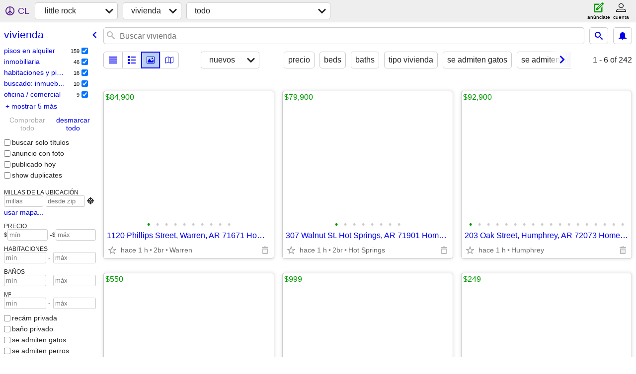

--- FILE ---
content_type: text/html; charset=utf-8
request_url: https://littlerock.craigslist.org/search/hhh?lang=es&cc=mx
body_size: 28451
content:
<!DOCTYPE html>
<html>
<head>
    
	<meta charset="UTF-8">
	<meta http-equiv="X-UA-Compatible" content="IE=Edge">
	<meta name="viewport" content="width=device-width,initial-scale=1">
	<meta property="og:site_name" content="craigslist">
	<meta name="twitter:card" content="preview">
	<meta property="og:title" content="little rock vivienda - craigslist">
	<meta name="description" content="little rock vivienda - craigslist">
	<meta property="og:description" content="little rock vivienda - craigslist">
	<meta property="og:url" content="https://littlerock.craigslist.org/search/hhh">
	<title>little rock vivienda - craigslist</title>
	<link rel="canonical" href="https://littlerock.craigslist.org/search/hhh">
	<link rel="alternate" href="https://littlerock.craigslist.org/search/hhh" hreflang="x-default">



    <link rel="icon" href="/favicon.ico" id="favicon" />

<script type="application/ld+json" id="ld_searchpage_data" >
    {"@type":"SearchResultsPage","breadcrumb":{"@type":"BreadcrumbList","@context":"https://schema.org","itemListElement":[{"item":"https://littlerock.craigslist.org","name":"littlerock.craigslist.org","@type":"ListItem","position":1},{"name":"housing","item":"https://littlerock.craigslist.org/search/hhh?lang=es&cc=mx","position":2,"@type":"ListItem"}]},"@context":"https://schema.org","description":"Vivienda in Little Rock"}
</script>


<script type="application/ld+json" id="ld_searchpage_results" >
    {"itemListElement":[{"position":"0","@type":"ListItem","item":{"address":{"postalCode":"","streetAddress":"","addressRegion":"AR","addressCountry":"","addressLocality":"Warren","@type":"PostalAddress"},"@context":"http://schema.org","numberOfBathroomsTotal":2,"name":"1120 Phillips Street, Warren, AR 71671 Home for sale!!","longitude":-92.0778006830064,"latitude":33.6140014440292,"@type":"House","numberOfBedrooms":2}},{"@type":"ListItem","position":"1","item":{"latitude":34.5268011338837,"longitude":-92.9586969369141,"numberOfBedrooms":2,"@type":"House","numberOfBathroomsTotal":1,"name":"307 Walnut St. Hot Springs, AR 71901 Home for sale!","@context":"http://schema.org","address":{"@type":"PostalAddress","addressLocality":"Hot Springs National Park","addressCountry":"","addressRegion":"AR","postalCode":"","streetAddress":""}}},{"item":{"@type":"House","@context":"http://schema.org","latitude":34.4033997758062,"longitude":-91.6789997122628,"address":{"addressRegion":"AR","postalCode":"","streetAddress":"","addressLocality":"Humphrey","@type":"PostalAddress","addressCountry":""},"name":"203 Oak Street, Humphrey, AR 72073 Home for sale!"},"@type":"ListItem","position":"2"},{"position":"3","@type":"ListItem","item":{"longitude":-92.2722012521793,"latitude":34.8141262900971,"@type":"Room","numberOfBedrooms":1,"name":"ROOM for RENT","numberOfBathroomsTotal":1,"@context":"http://schema.org","address":{"addressRegion":"AR","postalCode":"","streetAddress":"","addressLocality":"North Little Rock","@type":"PostalAddress","addressCountry":""}}},{"@type":"ListItem","position":"4","item":{"address":{"@type":"PostalAddress","addressLocality":"Cherokee Village","addressCountry":"","addressRegion":"AR","streetAddress":"","postalCode":""},"name":"Wooded lot - land with / without zoning. $50 / month","@type":"Place","@context":"http://schema.org","latitude":36.3010995914927,"longitude":-91.5281003907251}},{"item":{"latitude":31.0391016108757,"@context":"http://schema.org","longitude":-104.824497601873,"@type":"Place","name":"/Month for 5.15 Acres of Texas Freedom!","address":{"postalCode":"","streetAddress":"","addressRegion":"TX","addressCountry":"","@type":"PostalAddress","addressLocality":"Van Horn"}},"@type":"ListItem","position":"5"},{"@type":"ListItem","position":"6","item":{"address":{"streetAddress":"","postalCode":"","addressRegion":"AR","addressCountry":"","@type":"PostalAddress","addressLocality":"Fairfield Bay"},"name":"($1) Residential Lot in Fairfield Bay, Arkansas! Van Buren County","@type":"Place","@context":"http://schema.org","latitude":35.6026989896913,"longitude":-92.2742025937576}},{"item":{"name":"Land Buildable Lots 2500.00 ea","address":{"addressCountry":"","@type":"PostalAddress","addressLocality":"Horseshoe Bend","streetAddress":"","postalCode":"","addressRegion":"AR"},"latitude":36.2024992845339,"@context":"http://schema.org","longitude":-91.7552999288785,"@type":"Apartment"},"position":"7","@type":"ListItem"},{"item":{"name":"Your Own Space! Mobile Home Available For Rent or Sale","numberOfBathroomsTotal":2,"numberOfBedrooms":3,"@type":"House","latitude":33.4309987242743,"longitude":-93.8764991212775,"address":{"addressCountry":"","addressLocality":"Texarkana","@type":"PostalAddress","streetAddress":"","postalCode":"","addressRegion":"AR"},"@context":"http://schema.org"},"position":"8","@type":"ListItem"},{"item":{"name":"Home For Sale","numberOfBathroomsTotal":2,"latitude":34.8291016879876,"longitude":-92.0292992326934,"numberOfBedrooms":3,"@type":"House","address":{"addressCountry":"","@type":"PostalAddress","addressLocality":"Jacksonville","postalCode":"","streetAddress":"","addressRegion":"AR"},"@context":"http://schema.org"},"@type":"ListItem","position":"9"},{"item":{"address":{"addressRegion":"AR","postalCode":"","streetAddress":"","addressLocality":"Little Rock","@type":"PostalAddress","addressCountry":""},"@context":"http://schema.org","name":"Single room for rent","numberOfBathroomsTotal":1,"longitude":-92.3699065990621,"latitude":34.6593474713287,"@type":"House","numberOfBedrooms":1},"@type":"ListItem","position":"10"},{"position":"11","@type":"ListItem","item":{"longitude":-92.2661702984281,"latitude":34.729992021549,"@type":"House","numberOfBedrooms":2,"name":"Fully Furnished 2BR Near Downtown, Hospitals + Rock Port | Fenced Yard","numberOfBathroomsTotal":1,"@context":"http://schema.org","address":{"streetAddress":"","postalCode":"","addressRegion":"AR","addressCountry":"","addressLocality":"Little Rock","@type":"PostalAddress"}}},{"item":{"@context":"http://schema.org","address":{"addressLocality":"Heber Springs","@type":"PostalAddress","addressCountry":"","addressRegion":"AR","streetAddress":"","postalCode":""},"numberOfBedrooms":3,"@type":"House","latitude":35.5181309920923,"longitude":-92.03311742344,"numberOfBathroomsTotal":1,"name":"Very nice remodeled 3bedroom 1bath home"},"position":"12","@type":"ListItem"},{"item":{"address":{"postalCode":"","streetAddress":"","addressRegion":"AR","addressCountry":"","addressLocality":"Hot Springs National Park","@type":"PostalAddress"},"@context":"http://schema.org","name":"1 Bed 1 Bath Unit - New Construction","numberOfBathroomsTotal":1,"numberOfBedrooms":1,"@type":"Apartment","latitude":34.5993066510224,"longitude":-92.9416078977174},"@type":"ListItem","position":"13"},{"@type":"ListItem","position":"14","item":{"longitude":-92.3440003123567,"latitude":34.7269014872022,"@context":"http://schema.org","@type":"Room","numberOfBedrooms":1,"name":"PRIVATE ROOMS FOR RENT – CO-LIVING HOME | MULTIPLE ROOMS AVAILABLE","address":{"addressCountry":"","addressLocality":"Little Rock","@type":"PostalAddress","streetAddress":"","postalCode":"","addressRegion":"AR"}}},{"item":{"@context":"http://schema.org","address":{"addressCountry":"","addressLocality":"Hot Springs National Park","@type":"PostalAddress","postalCode":"","streetAddress":"","addressRegion":"AR"},"numberOfBedrooms":2,"@type":"Apartment","latitude":34.5317016419052,"longitude":-93.0637997418894,"numberOfBathroomsTotal":2,"name":"HOT SPRINGS - STONERIDGE PATIO HOMES - $0 DEPOSIT SPECIAL - HURRY!"},"@type":"ListItem","position":"15"},{"item":{"name":"HOT SPRINGS LAKE HAM. SCHOOLS -$0 DEPOSIT SPECIAL NICE NEWER TOWNHOMES","numberOfBathroomsTotal":3,"latitude":34.4733923000556,"longitude":-93.1397109201622,"numberOfBedrooms":2,"@type":"House","address":{"addressCountry":"","addressLocality":"Hot Springs Village","@type":"PostalAddress","postalCode":"","streetAddress":"","addressRegion":"AR"},"@context":"http://schema.org"},"position":"16","@type":"ListItem"},{"item":{"longitude":-92.5346107657149,"latitude":34.580762871984,"@type":"Apartment","numberOfBedrooms":2,"name":"55 AND OLDER NICE 2 BEDROOM APARTMENT","numberOfBathroomsTotal":1,"@context":"http://schema.org","address":{"@type":"PostalAddress","addressLocality":"Bryant","addressCountry":"","addressRegion":"AR","streetAddress":"","postalCode":""}},"@type":"ListItem","position":"17"},{"position":"18","@type":"ListItem","item":{"@context":"http://schema.org","address":{"addressLocality":"Hot Springs Village","@type":"PostalAddress","addressCountry":"","addressRegion":"AR","streetAddress":"","postalCode":""},"numberOfBedrooms":2,"@type":"Apartment","latitude":34.4966389166762,"longitude":-93.129868651158,"numberOfBathroomsTotal":2,"name":"HOT SPRINGS - 2 BED/2 BATH APARTMENTS - $0 DEPOSIT SPECIAL!!"}},{"item":{"@context":"http://schema.org","address":{"addressCountry":"","@type":"PostalAddress","addressLocality":"Bryant","postalCode":"","streetAddress":"","addressRegion":"AR"},"@type":"Apartment","numberOfBedrooms":3,"longitude":-92.5107115501657,"latitude":34.6136775784391,"numberOfBathroomsTotal":2,"name":"BRYANT 2 AND 3 BED TOWNHOMES AT FIELDSTONE TOWNHOMES"},"@type":"ListItem","position":"19"},{"item":{"@context":"http://schema.org","address":{"@type":"PostalAddress","addressLocality":"Jacksonville","addressCountry":"","addressRegion":"AR","postalCode":"","streetAddress":""},"@type":"House","numberOfBedrooms":4,"longitude":-92.1248399450263,"latitude":34.8777429400026,"name":"1317 hendrix dr Jacksonville","numberOfBathroomsTotal":2},"@type":"ListItem","position":"20"},{"position":"21","@type":"ListItem","item":{"address":{"addressRegion":"TN","postalCode":"","streetAddress":"","@type":"PostalAddress","addressLocality":"Mc Kenzie","addressCountry":""},"@context":"http://schema.org","numberOfBathroomsTotal":2,"name":"Free room for a live in helper","latitude":36.1271994522285,"longitude":-88.5133981540528,"numberOfBedrooms":2,"@type":"Room"}},{"item":{"numberOfBedrooms":3,"@type":"House","latitude":33.4559602035756,"longitude":-94.0065708540055,"name":"Private & Peaceful Mobile Home Available For Rent or Sale","numberOfBathroomsTotal":2,"@context":"http://schema.org","address":{"addressLocality":"Texarkana","@type":"PostalAddress","addressCountry":"","addressRegion":"TX","streetAddress":"","postalCode":""}},"position":"22","@type":"ListItem"},{"position":"23","@type":"ListItem","item":{"@type":"Place","longitude":-92.4727015300388,"@context":"http://schema.org","latitude":34.6312994683852,"address":{"streetAddress":"","postalCode":"","addressRegion":"AR","addressCountry":"","addressLocality":"Bryant","@type":"PostalAddress"},"name":"0.4 Acres Near Izard County Golf – Act Fast!"}},{"item":{"name":"Spacious 4BR/3BA Brick Home on 5+ Acres w/pool Peaceful Country Living","numberOfBathroomsTotal":3,"numberOfBedrooms":4,"@type":"House","latitude":33.6928175183232,"longitude":-92.6456012849927,"address":{"addressRegion":"AR","streetAddress":"","postalCode":"","addressLocality":"Bearden","@type":"PostalAddress","addressCountry":""},"@context":"http://schema.org"},"position":"24","@type":"ListItem"},{"item":{"@context":"http://schema.org","latitude":31.0391016108757,"longitude":-104.824497601873,"@type":"Place","name":"/Month for 5.15 Acres of Texas Freedom!","address":{"@type":"PostalAddress","addressLocality":"Van Horn","addressCountry":"","addressRegion":"TX","postalCode":"","streetAddress":""}},"@type":"ListItem","position":"25"},{"item":{"@context":"http://schema.org","address":{"addressCountry":"","@type":"PostalAddress","addressLocality":"North Little Rock","streetAddress":"","postalCode":"","addressRegion":"AR"},"latitude":34.7657995919115,"longitude":-92.1523997879284,"numberOfBedrooms":2,"@type":"Room","name":"⁸Best fit Roommate only","numberOfBathroomsTotal":1},"@type":"ListItem","position":"26"},{"item":{"numberOfBathroomsTotal":1,"name":"One bedroom lake cottage, lake Hamilton.","longitude":-93.1430982466469,"latitude":34.4382682683426,"@type":"House","numberOfBedrooms":1,"address":{"addressRegion":"AR","postalCode":"","streetAddress":"","addressLocality":"Hot Springs National Park","@type":"PostalAddress","addressCountry":""},"@context":"http://schema.org"},"position":"27","@type":"ListItem"},{"position":"28","@type":"ListItem","item":{"@context":"http://schema.org","address":{"streetAddress":"","postalCode":"","addressRegion":"AR","addressCountry":"","@type":"PostalAddress","addressLocality":"Heber Springs"},"longitude":-92.0536562415209,"latitude":35.4855474552428,"@type":"House","numberOfBedrooms":3,"name":"Remodeled 3bedroom 1bath new appliances new HVAC","numberOfBathroomsTotal":1}},{"@type":"ListItem","position":"29","item":{"name":"Clean roommate wanted","numberOfBathroomsTotal":1,"longitude":-92.6387028731397,"latitude":35.9167990366275,"@type":"Room","numberOfBedrooms":3,"address":{"streetAddress":"","postalCode":"","addressRegion":"AR","addressCountry":"","addressLocality":"Marshall","@type":"PostalAddress"},"@context":"http://schema.org"}},{"item":{"longitude":-92.2646611275958,"latitude":34.7723840228928,"@type":"House","numberOfBedrooms":2,"numberOfBathroomsTotal":2,"name":"1919 N Magnolia St, North Little Rock, AR 72114","@context":"http://schema.org","address":{"@type":"PostalAddress","addressLocality":"North Little Rock","addressCountry":"","addressRegion":"AR","streetAddress":"","postalCode":""}},"@type":"ListItem","position":"30"},{"item":{"@context":"http://schema.org","address":{"addressRegion":"AR","streetAddress":"","postalCode":"","addressLocality":"Little Rock","@type":"PostalAddress","addressCountry":""},"numberOfBedrooms":1,"@type":"Apartment","latitude":34.74347830213,"longitude":-92.26608664659,"name":"Handsome one bedroom in historic Rainwater Flats!","numberOfBathroomsTotal":1},"@type":"ListItem","position":"31"},{"item":{"numberOfBedrooms":1,"@type":"Room","latitude":34.4825991588651,"longitude":-91.5632003582107,"name":"Private Master Bed and Bath in Stuttgart, AR","numberOfBathroomsTotal":1,"@context":"http://schema.org","address":{"addressCountry":"","@type":"PostalAddress","addressLocality":"Ulm","streetAddress":"","postalCode":"","addressRegion":"AR"}},"@type":"ListItem","position":"32"},{"item":{"address":{"addressRegion":"AR","streetAddress":"","postalCode":"","addressLocality":"Ulm","@type":"PostalAddress","addressCountry":""},"name":"Private Bedroom with Shared Bath in Stuttgart","@type":"Room","longitude":-91.5632003582107,"latitude":34.4825991588651,"@context":"http://schema.org"},"@type":"ListItem","position":"33"},{"item":{"longitude":-92.03367090067,"latitude":34.2188993443749,"@context":"http://schema.org","@type":"House","name":"🎉 Start off the year strong with this investment property.","address":{"addressLocality":"Pine Bluff","@type":"PostalAddress","addressCountry":"","addressRegion":"AR","streetAddress":"","postalCode":""}},"position":"34","@type":"ListItem"},{"@type":"ListItem","position":"35","item":{"name":"Great property on Arlington Dr in Hot Springs AR 0.96 acres","address":{"addressRegion":"AR","streetAddress":"","postalCode":"","addressLocality":"Hot Springs National Park","@type":"PostalAddress","addressCountry":""},"longitude":-92.9409455585063,"latitude":34.4458049551794,"@context":"http://schema.org","@type":"Place"}},{"item":{"@context":"http://schema.org","latitude":36.2453003777435,"longitude":-91.3792052755547,"@type":"Place","name":"Stunning Lot 0.11 acres Sharp County","address":{"addressRegion":"AR","streetAddress":"","postalCode":"","addressLocality":"Williford","@type":"PostalAddress","addressCountry":""}},"position":"36","@type":"ListItem"},{"item":{"@type":"Place","longitude":-91.3792052755547,"latitude":36.2453003777435,"@context":"http://schema.org","address":{"addressRegion":"AR","streetAddress":"","postalCode":"","@type":"PostalAddress","addressLocality":"Williford","addressCountry":""},"name":"Stunning Lot 0.37 Acres in Williford"},"position":"37","@type":"ListItem"},{"position":"38","@type":"ListItem","item":{"latitude":34.9370016729186,"longitude":-92.0339986325288,"numberOfBedrooms":3,"@type":"Apartment","numberOfBathroomsTotal":2,"name":"Great Cabot Location | Near Parks, Schools & Daily Amenities","@context":"http://schema.org","address":{"addressCountry":"","@type":"PostalAddress","addressLocality":"Cabot","streetAddress":"","postalCode":"","addressRegion":"AR"}}},{"item":{"@context":"http://schema.org","address":{"@type":"PostalAddress","addressLocality":"Cabot","addressCountry":"","addressRegion":"AR","postalCode":"","streetAddress":""},"latitude":34.9370016729186,"longitude":-92.0339986325288,"numberOfBedrooms":3,"@type":"House","numberOfBathroomsTotal":2,"name":"Well-Located Home on S Jackson St | Close to Parks & Schools"},"position":"39","@type":"ListItem"},{"position":"40","@type":"ListItem","item":{"longitude":-94.0065708540055,"latitude":33.4559602035756,"@type":"House","numberOfBedrooms":3,"name":"your homeownership journey is ready!","numberOfBathroomsTotal":2,"@context":"http://schema.org","address":{"addressRegion":"TX","postalCode":"","streetAddress":"","addressLocality":"Texarkana","@type":"PostalAddress","addressCountry":""}}},{"@type":"ListItem","position":"41","item":{"longitude":-92.0447971680931,"@context":"http://schema.org","latitude":34.189700269221,"@type":"Place","name":"lot vacant located in Pine Bluff, Ar","address":{"addressCountry":"","@type":"PostalAddress","addressLocality":"Pine Bluff","postalCode":"","streetAddress":"","addressRegion":"AR"}}},{"@type":"ListItem","position":"42","item":{"longitude":-92.0006605102631,"@context":"http://schema.org","latitude":34.2016120617811,"@type":"Place","name":"Vacant Lot for Sale – Pine Bluff, AR (Other Lots Available)","address":{"addressCountry":"","addressLocality":"Pine Bluff","@type":"PostalAddress","postalCode":"","streetAddress":"","addressRegion":"AR"}}},{"position":"43","@type":"ListItem","item":{"@type":"Place","@context":"http://schema.org","latitude":34.189700269221,"longitude":-92.0447971680931,"address":{"addressLocality":"Pine Bluff","@type":"PostalAddress","addressCountry":"","addressRegion":"AR","streetAddress":"","postalCode":""},"name":"Vacant lot located in Pine Bluff, Arkansas"}},{"position":"44","@type":"ListItem","item":{"address":{"addressCountry":"","addressLocality":"Little Rock","@type":"PostalAddress","postalCode":"","streetAddress":"","addressRegion":"AR"},"@context":"http://schema.org","numberOfBathroomsTotal":1,"name":"Roommate needed! (Queer only)","longitude":-92.286340131689,"latitude":34.7411904816542,"@type":"Room","numberOfBedrooms":1}},{"item":{"@context":"http://schema.org","address":{"addressCountry":"","@type":"PostalAddress","addressLocality":"Little Rock","streetAddress":"","postalCode":"","addressRegion":"AR"},"longitude":-92.285752849949,"latitude":34.7380586943462,"@type":"Room","numberOfBedrooms":1,"name":"Private Master Bed and Bath in Stuttgart, AR","numberOfBathroomsTotal":1},"position":"45","@type":"ListItem"},{"item":{"latitude":34.5317016419052,"@context":"http://schema.org","longitude":-93.0637997418894,"@type":"House","name":"Charming Multi-Family Unit with Fenced Yard & Modern Amenities in Hot","address":{"addressLocality":"Hot Springs National Park","@type":"PostalAddress","addressCountry":"","addressRegion":"AR","postalCode":"","streetAddress":""}},"position":"46","@type":"ListItem"},{"item":{"address":{"postalCode":"","streetAddress":"","addressRegion":"AR","addressCountry":"","@type":"PostalAddress","addressLocality":"Perry"},"@context":"http://schema.org","numberOfBathroomsTotal":1,"name":"small 2 bedroom house in rural area","numberOfBedrooms":2,"@type":"House","latitude":34.9701008717837,"longitude":-92.847201068861},"position":"47","@type":"ListItem"},{"item":{"@type":"Place","@context":"http://schema.org","latitude":36.3010995914927,"longitude":-91.5281003907251,"address":{"addressRegion":"AR","postalCode":"","streetAddress":"","@type":"PostalAddress","addressLocality":"Cherokee Village","addressCountry":""},"name":"Interested in buying a small parcel in the Ozarks?"},"@type":"ListItem","position":"48"},{"position":"49","@type":"ListItem","item":{"address":{"addressLocality":"Ridgedale","@type":"PostalAddress","addressCountry":"","addressRegion":"MO","streetAddress":"","postalCode":""},"@context":"http://schema.org","numberOfBathroomsTotal":2,"name":"4th of July 2026 - Big Cedar Lodge / Wilderness Club","longitude":-93.2777966135703,"latitude":36.5246998087772,"@type":"Apartment","numberOfBedrooms":2}},{"item":{"numberOfBathroomsTotal":1,"name":"Stylish 1 Bed/1 Bath Unit at 1717 Louisiana St - Avail. NOW - $1195 -","numberOfBedrooms":1,"@type":"Apartment","latitude":34.7324167789378,"longitude":-92.2746397605552,"address":{"addressCountry":"","addressLocality":"Little Rock","@type":"PostalAddress","streetAddress":"","postalCode":"","addressRegion":"AR"},"@context":"http://schema.org"},"position":"50","@type":"ListItem"},{"@type":"ListItem","position":"51","item":{"numberOfBedrooms":1,"@type":"House","latitude":34.7695559032162,"longitude":-92.2683630079099,"name":"Charming 1-Bedroom Cottage in North Argenta – Ready for Move-In!","numberOfBathroomsTotal":1,"@context":"http://schema.org","address":{"addressRegion":"AR","postalCode":"","streetAddress":"","addressLocality":"North Little Rock","@type":"PostalAddress","addressCountry":""}}},{"item":{"@type":"Place","latitude":34.189700269221,"@context":"http://schema.org","longitude":-92.0447971680931,"address":{"addressLocality":"Pine Bluff","@type":"PostalAddress","addressCountry":"","addressRegion":"AR","streetAddress":"","postalCode":""},"name":"located in Pine Bluff Vacant lot , Arkansas"},"position":"52","@type":"ListItem"},{"item":{"address":{"addressLocality":"Sweet Home","@type":"PostalAddress","addressCountry":"","addressRegion":"AR","streetAddress":"","postalCode":""},"name":"Female Roommate/bedmate wanted","@type":"Room","numberOfBedrooms":3,"longitude":-92.2775973686935,"latitude":34.6836013477531,"@context":"http://schema.org"},"@type":"ListItem","position":"53"},{"position":"54","@type":"ListItem","item":{"address":{"addressCountry":"","addressLocality":"Little Rock","@type":"PostalAddress","postalCode":"","streetAddress":"","addressRegion":"AR"},"name":"The Perfect Starter Office with Flexible Terms","@type":"Place","longitude":-92.2746672625294,"latitude":34.7446431253275,"@context":"http://schema.org"}},{"@type":"ListItem","position":"55","item":{"name":"7 unit multifamily - owner financing","numberOfBathroomsTotal":7,"numberOfBedrooms":8,"@type":"Apartment","latitude":34.734312123324,"longitude":-92.2742914022158,"address":{"@type":"PostalAddress","addressLocality":"Little Rock","addressCountry":"","addressRegion":"AR","streetAddress":"","postalCode":""},"@context":"http://schema.org"}},{"@type":"ListItem","position":"56","item":{"@context":"http://schema.org","address":{"postalCode":"","streetAddress":"","addressRegion":"AR","addressCountry":"","addressLocality":"Little Rock","@type":"PostalAddress"},"latitude":34.7468014573416,"longitude":-92.2947001588773,"numberOfBedrooms":2,"@type":"Apartment","name":"2 bedroom apartment for rent","numberOfBathroomsTotal":1}},{"@type":"ListItem","position":"57","item":{"name":"4plex owner financing","numberOfBathroomsTotal":4,"latitude":34.7489047854074,"longitude":-92.2837033799159,"numberOfBedrooms":4,"@type":"Apartment","address":{"addressCountry":"","addressLocality":"Little Rock","@type":"PostalAddress","streetAddress":"","postalCode":"","addressRegion":"AR"},"@context":"http://schema.org"}},{"item":{"address":{"addressRegion":"AR","postalCode":"","streetAddress":"","@type":"PostalAddress","addressLocality":"Little Rock","addressCountry":""},"@context":"http://schema.org","name":"3 bedroom 2 bath rent to own","numberOfBathroomsTotal":2,"longitude":-92.2773991252964,"latitude":34.7628013037698,"@type":"House","numberOfBedrooms":3},"position":"58","@type":"ListItem"},{"item":{"numberOfBathroomsTotal":1,"name":"Fun Neighborhood","@type":"Apartment","numberOfBedrooms":1,"longitude":-92.27410060727,"latitude":34.7362997139152,"address":{"addressLocality":"Little Rock","@type":"PostalAddress","addressCountry":"","addressRegion":"AR","streetAddress":"","postalCode":""},"@context":"http://schema.org"},"position":"59","@type":"ListItem"},{"item":{"address":{"addressCountry":"","@type":"PostalAddress","addressLocality":"Conway","streetAddress":"","postalCode":"","addressRegion":"AR"},"@context":"http://schema.org","numberOfBathroomsTotal":1,"name":"NOW LEASING- 2 BR/1BA Apartments","numberOfBedrooms":2,"@type":"Apartment","latitude":35.0942803065469,"longitude":-92.4282783933113},"position":"60","@type":"ListItem"},{"item":{"latitude":33.3772014250612,"longitude":-94.0951449725079,"numberOfBedrooms":3,"@type":"House","name":"Cozy & Updated Mobile Home Available For Rent or Sale","numberOfBathroomsTotal":2,"@context":"http://schema.org","address":{"streetAddress":"","postalCode":"","addressRegion":"TX","addressCountry":"","addressLocality":"Texarkana","@type":"PostalAddress"}},"position":"61","@type":"ListItem"},{"@type":"ListItem","position":"62","item":{"numberOfBathroomsTotal":1,"name":"Expansive 2 Bed, 1 Bath Apartment in Little Rock - $1695/month","numberOfBedrooms":2,"@type":"Apartment","latitude":34.7351727059323,"longitude":-92.2716002194522,"address":{"addressCountry":"","@type":"PostalAddress","addressLocality":"Little Rock","postalCode":"","streetAddress":"","addressRegion":"AR"},"@context":"http://schema.org"}},{"position":"63","@type":"ListItem","item":{"latitude":34.7351727059323,"longitude":-92.2716002194522,"numberOfBedrooms":2,"@type":"Apartment","name":"2 Bed 1 Bath Loft Apartment in Little Rock - Available 12/08/2025 - $1","numberOfBathroomsTotal":1,"@context":"http://schema.org","address":{"addressRegion":"AR","postalCode":"","streetAddress":"","addressLocality":"Little Rock","@type":"PostalAddress","addressCountry":""}}},{"item":{"name":"Modern 1 Bed/1 Bath Unit on Louisiana Street - $1250/mo - Available 01","numberOfBathroomsTotal":1,"@type":"Apartment","numberOfBedrooms":1,"longitude":-92.2746397605552,"latitude":34.7324167789378,"address":{"addressRegion":"AR","streetAddress":"","postalCode":"","addressLocality":"Little Rock","@type":"PostalAddress","addressCountry":""},"@context":"http://schema.org"},"@type":"ListItem","position":"64"},{"@type":"ListItem","position":"65","item":{"numberOfBedrooms":2,"@type":"Apartment","latitude":34.7412139729238,"longitude":-92.2653715952617,"numberOfBathroomsTotal":2,"name":"Spectacular 2 Bed/2 Bath Apartment, it doesn't get much better!","@context":"http://schema.org","address":{"streetAddress":"","postalCode":"","addressRegion":"AR","addressCountry":"","addressLocality":"Little Rock","@type":"PostalAddress"}}},{"@type":"ListItem","position":"66","item":{"address":{"addressCountry":"","addressLocality":"Little Rock","@type":"PostalAddress","streetAddress":"","postalCode":"","addressRegion":"AR"},"@context":"http://schema.org","name":"Cozy loft in SoMa!","numberOfBathroomsTotal":1,"@type":"Apartment","numberOfBedrooms":1,"longitude":-92.2716002194522,"latitude":34.7351727059323}},{"@type":"ListItem","position":"67","item":{"address":{"postalCode":"","streetAddress":"","addressRegion":"AR","addressCountry":"","@type":"PostalAddress","addressLocality":"Little Rock"},"@context":"http://schema.org","numberOfBathroomsTotal":2,"name":"The Warhol:Modern & Spacious 2 bed/2 bath apartment at the Lofts! Avai","latitude":34.7351727059323,"longitude":-92.2716002194522,"numberOfBedrooms":2,"@type":"Apartment"}},{"@type":"ListItem","position":"68","item":{"address":{"addressLocality":"Cabot","@type":"PostalAddress","addressCountry":"","addressRegion":"AR","streetAddress":"","postalCode":""},"@context":"http://schema.org","numberOfBathroomsTotal":2,"name":"✨ Luxury Living Awaits- 2 Bedroom✨","latitude":34.945699745206,"longitude":-92.0317996205112,"numberOfBedrooms":2,"@type":"Apartment"}},{"@type":"ListItem","position":"69","item":{"@type":"Apartment","numberOfBedrooms":1,"longitude":-92.2667644556616,"latitude":34.7405688224465,"numberOfBathroomsTotal":1,"name":"One Bed/One Bath apartment Available March 18, 2026","@context":"http://schema.org","address":{"streetAddress":"","postalCode":"","addressRegion":"AR","addressCountry":"","@type":"PostalAddress","addressLocality":"Little Rock"}}},{"position":"70","@type":"ListItem","item":{"@type":"Place","numberOfBedrooms":3,"longitude":-92.4529963655497,"latitude":34.6168912987118,"name":"Brand New 3+2 Home!","numberOfBathroomsTotal":2,"@context":"http://schema.org","address":{"streetAddress":"","postalCode":"","addressRegion":"AR","addressCountry":"","@type":"PostalAddress","addressLocality":"Bryant"}}},{"item":{"address":{"postalCode":"","streetAddress":"","addressRegion":"AR","addressCountry":"","addressLocality":"Searcy","@type":"PostalAddress"},"@context":"http://schema.org","name":"3 BR/ 2 Bath Mobile Home in a family friendly, small mobile home park","numberOfBathroomsTotal":2,"numberOfBedrooms":3,"@type":"Place","latitude":35.2496126025453,"longitude":-91.717283033258},"position":"71","@type":"ListItem"},{"position":"72","@type":"ListItem","item":{"latitude":37.6849983585076,"longitude":-92.6549995117058,"numberOfBedrooms":4,"@type":"House","name":"DOWNSIZING SWAP FOR SMALLER COUNTRY PROPERTY","numberOfBathroomsTotal":4,"@context":"http://schema.org","address":{"addressRegion":"MO","streetAddress":"","postalCode":"","addressLocality":"Lebanon","@type":"PostalAddress","addressCountry":""}}},{"item":{"longitude":-92.2742025937576,"@context":"http://schema.org","latitude":35.6026989896913,"@type":"Place","name":"SELLING 4 LOTS - UNRESTRICTED NO HOA","address":{"@type":"PostalAddress","addressLocality":"Fairfield Bay","addressCountry":"","addressRegion":"AR","postalCode":"","streetAddress":""}},"position":"73","@type":"ListItem"},{"item":{"latitude":34.9882212350116,"@context":"http://schema.org","longitude":-92.6411820615191,"@type":"Place","name":"14.8 acres on Highway 113 about 36 miles from Little Rock","address":{"addressRegion":"AR","streetAddress":"","postalCode":"","@type":"PostalAddress","addressLocality":"Bigelow","addressCountry":""}},"position":"74","@type":"ListItem"},{"@type":"ListItem","position":"75","item":{"@context":"http://schema.org","address":{"addressRegion":"AR","postalCode":"","streetAddress":"","@type":"PostalAddress","addressLocality":"Little Rock","addressCountry":""},"@type":"House","numberOfBedrooms":2,"longitude":-92.2747423200006,"latitude":34.7289131420208,"numberOfBathroomsTotal":1,"name":"Lovely downtown duplex"}},{"item":{"name":"When you need a place to store your items. Choose US Storage!","address":{"addressCountry":"","addressLocality":"Little Rock","@type":"PostalAddress","postalCode":"","streetAddress":"","addressRegion":"AR"},"longitude":-92.4035804745957,"@context":"http://schema.org","latitude":34.7644405360216,"@type":"Place"},"position":"76","@type":"ListItem"},{"@type":"ListItem","position":"77","item":{"name":"Whittington Park Apartments","numberOfBathroomsTotal":1,"latitude":34.5147180269428,"longitude":-93.0784370946809,"numberOfBedrooms":1,"@type":"Apartment","address":{"addressLocality":"Hot Springs Village","@type":"PostalAddress","addressCountry":"","addressRegion":"AR","postalCode":"","streetAddress":""},"@context":"http://schema.org"}},{"position":"78","@type":"ListItem","item":{"@context":"http://schema.org","address":{"addressRegion":"AR","streetAddress":"","postalCode":"","addressLocality":"Little Rock","@type":"PostalAddress","addressCountry":""},"latitude":34.7405653846997,"longitude":-92.2667375266452,"numberOfBedrooms":1,"@type":"Apartment","numberOfBathroomsTotal":1,"name":"Charming 1 Bed, 1 Bath Apartment in Little Rock - $1195/mo"}},{"item":{"@context":"http://schema.org","address":{"addressCountry":"","@type":"PostalAddress","addressLocality":"Hot Springs National Park","postalCode":"","streetAddress":"","addressRegion":"AR"},"latitude":34.4869673890949,"longitude":-93.0674827145963,"numberOfBedrooms":2,"@type":"Apartment","name":"Bent Tree Apartments","numberOfBathroomsTotal":2},"position":"79","@type":"ListItem"},{"position":"80","@type":"ListItem","item":{"numberOfBathroomsTotal":1,"name":"Apt for Lease","numberOfBedrooms":2,"@type":"Apartment","latitude":34.4187235320362,"longitude":-93.1206136638938,"address":{"streetAddress":"","postalCode":"","addressRegion":"AR","addressCountry":"","@type":"PostalAddress","addressLocality":"Hot Springs National Park"},"@context":"http://schema.org"}},{"item":{"name":"$299.00 your first week! M6 and Studio 6","numberOfBathroomsTotal":1,"numberOfBedrooms":1,"@type":"Apartment","latitude":34.7538774861111,"longitude":-92.3898512599095,"address":{"addressCountry":"","@type":"PostalAddress","addressLocality":"Little Rock","streetAddress":"","postalCode":"","addressRegion":"AR"},"@context":"http://schema.org"},"@type":"ListItem","position":"81"},{"position":"82","@type":"ListItem","item":{"longitude":-91.7552999288785,"@context":"http://schema.org","latitude":36.2024992845339,"@type":"Place","name":"AMAZING 0.38 Acres in Izard County","address":{"addressRegion":"AR","streetAddress":"","postalCode":"","addressLocality":"Horseshoe Bend","@type":"PostalAddress","addressCountry":""}}},{"@type":"ListItem","position":"83","item":{"name":"RV spots available for year around living!","address":{"postalCode":"","streetAddress":"","addressRegion":"AR","addressCountry":"","addressLocality":"Heber Springs","@type":"PostalAddress"},"longitude":-92.0669608944809,"@context":"http://schema.org","latitude":35.4997201392624,"@type":"Place"}},{"position":"84","@type":"ListItem","item":{"address":{"addressLocality":"Monticello","@type":"PostalAddress","addressCountry":"","addressRegion":"AR","postalCode":"","streetAddress":""},"@context":"http://schema.org","numberOfBathroomsTotal":2,"name":"Newly Renovated 3 Bedroom 2 bathroom -$700","@type":"House","numberOfBedrooms":3,"longitude":-91.7947984933571,"latitude":33.6250022336952}},{"@type":"ListItem","position":"85","item":{"address":{"addressLocality":"Little Rock","@type":"PostalAddress","addressCountry":"","addressRegion":"AR","postalCode":"","streetAddress":""},"@context":"http://schema.org","name":"Newly renovated one bed one bath ￼","numberOfBathroomsTotal":1,"numberOfBedrooms":1,"@type":"House","latitude":34.7367162542323,"longitude":-92.3182710696099}},{"@type":"ListItem","position":"86","item":{"name":"For Sale By Owner - Fairfield Bay, AR Condo","numberOfBathroomsTotal":1,"@type":"Apartment","latitude":35.6026989896913,"longitude":-92.2742025937576,"address":{"addressCountry":"","addressLocality":"Fairfield Bay","@type":"PostalAddress","streetAddress":"","postalCode":"","addressRegion":"AR"},"@context":"http://schema.org"}},{"item":{"address":{"addressRegion":"AR","postalCode":"","streetAddress":"","addressLocality":"Mabelvale","@type":"PostalAddress","addressCountry":""},"@context":"http://schema.org","numberOfBathroomsTotal":2,"name":"Nice house in Alexander/Lots of space/Solar Panels","latitude":34.6224507081977,"longitude":-92.4251569192436,"numberOfBedrooms":3,"@type":"House"},"position":"87","@type":"ListItem"},{"position":"88","@type":"ListItem","item":{"numberOfBathroomsTotal":3,"name":"Park Hill Gem","longitude":-92.2527149575679,"latitude":34.8070502613276,"@type":"House","numberOfBedrooms":4,"address":{"streetAddress":"","postalCode":"","addressRegion":"AR","addressCountry":"","@type":"PostalAddress","addressLocality":"North Little Rock"},"@context":"http://schema.org"}},{"position":"89","@type":"ListItem","item":{"@type":"Room","@context":"http://schema.org","latitude":34.4938967406689,"longitude":-93.0154902324378,"address":{"addressRegion":"AR","streetAddress":"","postalCode":"","@type":"PostalAddress","addressLocality":"Hot Springs National Park","addressCountry":""},"name":"BIG HOUSE. Community living"}},{"item":{"longitude":-92.3942979853573,"latitude":34.7430720750533,"@context":"http://schema.org","@type":"Room","name":"Room for Rent off Kanis and Shackleford","address":{"@type":"PostalAddress","addressLocality":"Little Rock","addressCountry":"","addressRegion":"AR","postalCode":"","streetAddress":""}},"@type":"ListItem","position":"90"},{"position":"91","@type":"ListItem","item":{"name":"Furnished room for rent","address":{"postalCode":"","streetAddress":"","addressRegion":"AR","addressCountry":"","@type":"PostalAddress","addressLocality":"Jacksonville"},"latitude":34.9190004849121,"@context":"http://schema.org","longitude":-92.1419020552066,"@type":"Room"}},{"position":"92","@type":"ListItem","item":{"numberOfBathroomsTotal":2,"name":"Fully Furnished Modern Farmhouse in East Village l Walk to Breweries &","latitude":34.7437619162386,"longitude":-92.2499693438138,"numberOfBedrooms":3,"@type":"House","address":{"addressCountry":"","@type":"PostalAddress","addressLocality":"North Little Rock","postalCode":"","streetAddress":"","addressRegion":"AR"},"@context":"http://schema.org"}},{"@type":"ListItem","position":"93","item":{"latitude":34.6724991445575,"longitude":-92.3529000657879,"numberOfBedrooms":3,"@type":"House","numberOfBathroomsTotal":2,"name":"FOR SALE - Seller Financing Available | 3BR | 2BA Brick Home","@context":"http://schema.org","address":{"@type":"PostalAddress","addressLocality":"Little Rock","addressCountry":"","addressRegion":"AR","postalCode":"","streetAddress":""}}},{"position":"94","@type":"ListItem","item":{"name":"Willow Court","numberOfBathroomsTotal":1,"longitude":-92.2750362473494,"latitude":34.7277517565701,"@type":"Apartment","numberOfBedrooms":1,"address":{"addressCountry":"","addressLocality":"Little Rock","@type":"PostalAddress","postalCode":"","streetAddress":"","addressRegion":"AR"},"@context":"http://schema.org"}},{"@type":"ListItem","position":"95","item":{"longitude":-92.37546027897,"latitude":34.7816796901605,"@type":"Apartment","numberOfBedrooms":2,"numberOfBathroomsTotal":1,"name":"Welcome to Beacon Hill Apartments.....","@context":"http://schema.org","address":{"addressRegion":"AR","streetAddress":"","postalCode":"","addressLocality":"Little Rock","@type":"PostalAddress","addressCountry":""}}},{"position":"96","@type":"ListItem","item":{"latitude":34.7704594576591,"longitude":-92.3111268588628,"numberOfBedrooms":2,"@type":"Apartment","numberOfBathroomsTotal":2,"name":"January Free! Move in Today!","@context":"http://schema.org","address":{"postalCode":"","streetAddress":"","addressRegion":"AR","addressCountry":"","@type":"PostalAddress","addressLocality":"Little Rock"}}},{"position":"97","@type":"ListItem","item":{"name":"New Roof 3bed 2bath Home ~~~ rent to own!!","numberOfBathroomsTotal":2,"latitude":34.7721004087843,"longitude":-92.3564993866568,"numberOfBedrooms":3,"@type":"House","address":{"addressRegion":"AR","streetAddress":"","postalCode":"","addressLocality":"Little Rock","@type":"PostalAddress","addressCountry":""},"@context":"http://schema.org"}},{"item":{"numberOfBedrooms":3,"@type":"House","latitude":35.3066992524601,"longitude":-93.071197199982,"name":"Budget-Friendly Mobile Home Available For Rent or Sale","numberOfBathroomsTotal":2,"@context":"http://schema.org","address":{"addressCountry":"","addressLocality":"Russellville","@type":"PostalAddress","streetAddress":"","postalCode":"","addressRegion":"AR"}},"position":"98","@type":"ListItem"},{"@type":"ListItem","position":"99","item":{"@context":"http://schema.org","address":{"addressCountry":"","addressLocality":"Russellville","@type":"PostalAddress","postalCode":"","streetAddress":"","addressRegion":"AR"},"longitude":-93.071197199982,"latitude":35.3066992524601,"@type":"House","numberOfBedrooms":3,"name":"Ideal Starter Mobile Home Available For Rent or Sale","numberOfBathroomsTotal":2}},{"item":{"@context":"http://schema.org","address":{"@type":"PostalAddress","addressLocality":"North Little Rock","addressCountry":"","addressRegion":"AR","postalCode":"","streetAddress":""},"longitude":-92.2317532966342,"latitude":34.7496427550475,"@type":"House","numberOfBedrooms":2,"numberOfBathroomsTotal":1,"name":"Neat cozy home with hardwood floors"},"@type":"ListItem","position":"100"},{"item":{"longitude":-92.2797694516947,"latitude":34.7360986057291,"@type":"Apartment","numberOfBedrooms":2,"numberOfBathroomsTotal":2,"name":"Urban Retreat","@context":"http://schema.org","address":{"addressRegion":"AR","streetAddress":"","postalCode":"","addressLocality":"Little Rock","@type":"PostalAddress","addressCountry":""}},"position":"101","@type":"ListItem"},{"position":"102","@type":"ListItem","item":{"@type":"Place","@context":"http://schema.org","latitude":34.6387066667603,"longitude":-92.9409587365356,"address":{"addressCountry":"","@type":"PostalAddress","addressLocality":"Hot Springs Village","streetAddress":"","postalCode":"","addressRegion":"AR"},"name":"Buildable Lot Near Golf Courses – Greenbelt Behind"}},{"item":{"address":{"addressCountry":"","@type":"PostalAddress","addressLocality":"Conway","streetAddress":"","postalCode":"","addressRegion":"AR"},"@context":"http://schema.org","numberOfBathroomsTotal":2,"name":"Charming 2 Bed, 1.5 Bath Unit in Conway | Available 01/01/2026 | $1000","longitude":-92.4506128611221,"latitude":35.0825255044227,"@type":"House","numberOfBedrooms":2},"@type":"ListItem","position":"103"},{"position":"104","@type":"ListItem","item":{"address":{"addressCountry":"","addressLocality":"Bryant","@type":"PostalAddress","postalCode":"","streetAddress":"","addressRegion":"AR"},"@context":"http://schema.org","numberOfBathroomsTotal":2,"name":"Mobile home & Land","numberOfBedrooms":5,"@type":"Apartment","latitude":34.6067992201089,"longitude":-92.4919970297044}},{"position":"105","@type":"ListItem","item":{"address":{"addressLocality":"Little Rock","@type":"PostalAddress","addressCountry":"","addressRegion":"AR","postalCode":"","streetAddress":""},"@context":"http://schema.org","name":"UPGRADED, FREE RENT, 1/2 OFF CONDITIONAL DEPOSITS!!!","numberOfBathroomsTotal":1,"@type":"Apartment","numberOfBedrooms":1,"longitude":-92.4028906334104,"latitude":34.7724825716336}},{"item":{"address":{"addressRegion":"AR","postalCode":"","streetAddress":"","@type":"PostalAddress","addressLocality":"Little Rock","addressCountry":""},"@context":"http://schema.org","name":"FREE JANUARY RENT, HALF OFF HIGHER DEPOSITS!!!","numberOfBathroomsTotal":1,"latitude":34.7724825716336,"longitude":-92.4028906334104,"numberOfBedrooms":1,"@type":"Apartment"},"@type":"ListItem","position":"106"},{"position":"107","@type":"ListItem","item":{"name":"Roommate needed! (Queer only)","numberOfBathroomsTotal":2,"latitude":34.7863991435188,"longitude":-92.198100620539,"numberOfBedrooms":3,"@type":"Room","address":{"addressCountry":"","@type":"PostalAddress","addressLocality":"North Little Rock","streetAddress":"","postalCode":"","addressRegion":"AR"},"@context":"http://schema.org"}},{"item":{"name":"Land ready to build","address":{"addressRegion":"AR","streetAddress":"","postalCode":"","@type":"PostalAddress","addressLocality":"Jacksonville","addressCountry":""},"latitude":34.9190004849121,"@context":"http://schema.org","longitude":-92.1419020552066,"@type":"Place"},"position":"108","@type":"ListItem"},{"position":"109","@type":"ListItem","item":{"@context":"http://schema.org","address":{"addressCountry":"","addressLocality":"North Little Rock","@type":"PostalAddress","streetAddress":"","postalCode":"","addressRegion":"AR"},"latitude":34.7523918065484,"longitude":-92.2330710995629,"numberOfBedrooms":2,"@type":"Room","numberOfBathroomsTotal":1,"name":"Private Room"}},{"@type":"ListItem","position":"110","item":{"address":{"addressRegion":"AR","postalCode":"","streetAddress":"","addressLocality":"Searcy","@type":"PostalAddress","addressCountry":""},"@context":"http://schema.org","numberOfBathroomsTotal":2,"name":"9 Brookwood Drive","@type":"House","numberOfBedrooms":3,"longitude":-91.7649439544856,"latitude":35.2453916224688}},{"item":{"address":{"addressCountry":"","addressLocality":"Maumelle","@type":"PostalAddress","streetAddress":"","postalCode":"","addressRegion":"AR"},"@context":"http://schema.org","name":"72 Stoneledge Drive Maumelle - Rent House","numberOfBathroomsTotal":2,"numberOfBedrooms":3,"@type":"House","latitude":34.8688569375584,"longitude":-92.4070703605257},"position":"111","@type":"ListItem"},{"@type":"ListItem","position":"112","item":{"numberOfBedrooms":3,"@type":"House","latitude":34.738431116913,"longitude":-92.3649894752645,"name":"Fully Furnished 3 Bed 2 Bath Home!","numberOfBathroomsTotal":2,"@context":"http://schema.org","address":{"@type":"PostalAddress","addressLocality":"Little Rock","addressCountry":"","addressRegion":"AR","postalCode":"","streetAddress":""}}},{"item":{"longitude":-93.0637997418894,"latitude":34.5317016419052,"@type":"Apartment","numberOfBedrooms":1,"name":"516 Hawthorne, Apt. 3","numberOfBathroomsTotal":1,"@context":"http://schema.org","address":{"addressRegion":"AR","streetAddress":"","postalCode":"","@type":"PostalAddress","addressLocality":"Hot Springs National Park","addressCountry":""}},"@type":"ListItem","position":"113"},{"position":"114","@type":"ListItem","item":{"@type":"House","numberOfBedrooms":3,"longitude":-92.2938670782432,"latitude":34.7379154548974,"numberOfBathroomsTotal":3,"name":"Now Available!","@context":"http://schema.org","address":{"addressCountry":"","addressLocality":"Little Rock","@type":"PostalAddress","postalCode":"","streetAddress":"","addressRegion":"AR"}}},{"position":"115","@type":"ListItem","item":{"@context":"http://schema.org","address":{"addressCountry":"","@type":"PostalAddress","addressLocality":"North Little Rock","streetAddress":"","postalCode":"","addressRegion":"AR"},"@type":"House","numberOfBedrooms":3,"longitude":-92.2023697290703,"latitude":34.7898689759259,"numberOfBathroomsTotal":2,"name":"New Off Market property in North Little Rock, AR, 72117"}},{"position":"116","@type":"ListItem","item":{"address":{"addressRegion":"AR","streetAddress":"","postalCode":"","addressLocality":"Conway","@type":"PostalAddress","addressCountry":""},"@context":"http://schema.org","name":"8 Bridgestone Drive","numberOfBathroomsTotal":2,"longitude":-92.4092899990239,"latitude":35.0805757290459,"@type":"House","numberOfBedrooms":3}},{"item":{"numberOfBedrooms":2,"@type":"Place","latitude":35.2492229912447,"longitude":-91.7176245161039,"name":"2 BR/ 1.5 Bath Mobile Home in a family friendly, small mobile home par","numberOfBathroomsTotal":2,"@context":"http://schema.org","address":{"streetAddress":"","postalCode":"","addressRegion":"AR","addressCountry":"","addressLocality":"Searcy","@type":"PostalAddress"}},"position":"117","@type":"ListItem"},{"item":{"@context":"http://schema.org","address":{"addressCountry":"","@type":"PostalAddress","addressLocality":"Hot Springs National Park","postalCode":"","streetAddress":"","addressRegion":"AR"},"longitude":-93.0621811361183,"latitude":34.5009590184513,"@type":"House","numberOfBedrooms":3,"numberOfBathroomsTotal":1,"name":"3 Bed 1 Bath with complete interior remodel finished"},"position":"118","@type":"ListItem"},{"item":{"numberOfBathroomsTotal":2,"name":"Private 3-Bedroom Home on ¾ Acre – Fully Remodeled, Yard Care Included","latitude":34.4661558431035,"longitude":-93.1545528188865,"numberOfBedrooms":3,"@type":"House","address":{"@type":"PostalAddress","addressLocality":"Hot Springs Village","addressCountry":"","addressRegion":"AR","streetAddress":"","postalCode":""},"@context":"http://schema.org"},"@type":"ListItem","position":"119"},{"item":{"numberOfBedrooms":1,"@type":"Apartment","latitude":34.9190004849121,"longitude":-92.1419020552066,"name":"1 BR for rent","numberOfBathroomsTotal":1,"@context":"http://schema.org","address":{"addressRegion":"AR","postalCode":"","streetAddress":"","addressLocality":"Jacksonville","@type":"PostalAddress","addressCountry":""}},"@type":"ListItem","position":"120"},{"position":"121","@type":"ListItem","item":{"address":{"addressRegion":"AR","postalCode":"","streetAddress":"","@type":"PostalAddress","addressLocality":"Hot Springs National Park","addressCountry":""},"@context":"http://schema.org","name":"Hot Springs Quiet Affordable Unit Available.","numberOfBathroomsTotal":1,"@type":"Apartment","longitude":-93.0503650275099,"latitude":34.5107056035037}},{"item":{"latitude":35.3066992524601,"@context":"http://schema.org","longitude":-93.071197199982,"@type":"Room","name":"Companions","address":{"addressCountry":"","@type":"PostalAddress","addressLocality":"Russellville","postalCode":"","streetAddress":"","addressRegion":"AR"}},"position":"122","@type":"ListItem"},{"position":"123","@type":"ListItem","item":{"latitude":34.7574395647232,"longitude":-92.3161402395699,"numberOfBedrooms":2,"@type":"House","name":"Cozy 2 Bed 1.5 Bath Unit in Little Rock - Available 7/1 - $1695/mo","numberOfBathroomsTotal":2,"@context":"http://schema.org","address":{"streetAddress":"","postalCode":"","addressRegion":"AR","addressCountry":"","@type":"PostalAddress","addressLocality":"Little Rock"}}},{"position":"124","@type":"ListItem","item":{"numberOfBathroomsTotal":1,"name":"Cozy 1 Bed/1 Bath Unit in Little Rock | Available 5/29 | $795/mo","numberOfBedrooms":1,"@type":"House","latitude":34.7524462375389,"longitude":-92.3185031175169,"address":{"addressRegion":"AR","streetAddress":"","postalCode":"","addressLocality":"Little Rock","@type":"PostalAddress","addressCountry":""},"@context":"http://schema.org"}},{"@type":"ListItem","position":"125","item":{"@context":"http://schema.org","address":{"addressRegion":"AR","streetAddress":"","postalCode":"","addressLocality":"Little Rock","@type":"PostalAddress","addressCountry":""},"@type":"Apartment","numberOfBedrooms":1,"longitude":-92.3305174695223,"latitude":34.7594134043274,"name":"5101 H St Unit #10","numberOfBathroomsTotal":1}},{"item":{"address":{"addressRegion":"AR","postalCode":"","streetAddress":"","@type":"PostalAddress","addressLocality":"Little Rock","addressCountry":""},"@context":"http://schema.org","name":"The Columbia Apartments in Downtown Little Rock","numberOfBathroomsTotal":1,"latitude":34.7414156540677,"longitude":-92.264612999141,"numberOfBedrooms":1,"@type":"Apartment"},"@type":"ListItem","position":"126"},{"position":"127","@type":"ListItem","item":{"address":{"addressLocality":"Jacksonville","@type":"PostalAddress","addressCountry":"","addressRegion":"AR","postalCode":"","streetAddress":""},"@context":"http://schema.org","name":"6706 W Wakefield Drive","numberOfBathroomsTotal":1,"numberOfBedrooms":3,"@type":"House","latitude":34.9190004849121,"longitude":-92.1419020552066}},{"position":"128","@type":"ListItem","item":{"@type":"Apartment","numberOfBedrooms":3,"longitude":-92.0317996205112,"latitude":34.945699745206,"numberOfBathroomsTotal":2,"name":"🚨 STOP SCROLLING — BIG SPACE + BIG DEAL! 🚨","@context":"http://schema.org","address":{"addressCountry":"","addressLocality":"Cabot","@type":"PostalAddress","postalCode":"","streetAddress":"","addressRegion":"AR"}}},{"position":"129","@type":"ListItem","item":{"numberOfBathroomsTotal":2,"name":"Turnkey Executive Rental | Designer Furnished | All Utilities Included","latitude":34.5225354630992,"longitude":-93.0570038894818,"numberOfBedrooms":3,"@type":"House","address":{"@type":"PostalAddress","addressLocality":"Hot Springs National Park","addressCountry":"","addressRegion":"AR","postalCode":"","streetAddress":""},"@context":"http://schema.org"}},{"position":"130","@type":"ListItem","item":{"address":{"addressRegion":"AR","postalCode":"","streetAddress":"","@type":"PostalAddress","addressLocality":"Little Rock","addressCountry":""},"@context":"http://schema.org","name":"Furnished Charming 2BR Home| Bonus Sun Room | 1BA | Available 12/29/20","numberOfBathroomsTotal":1,"longitude":-92.3125535237726,"latitude":34.741921002843,"@type":"House","numberOfBedrooms":2}},{"@type":"ListItem","position":"131","item":{"address":{"streetAddress":"","postalCode":"","addressRegion":"AR","addressCountry":"","@type":"PostalAddress","addressLocality":"Pine Bluff"},"name":"🔥 Sweat Equity Opportunity! $200 Down – No Credit Required","@type":"Apartment","latitude":34.2175981572222,"@context":"http://schema.org","longitude":-91.9964739076543}},{"item":{"latitude":34.5269099958648,"longitude":-93.0690932989584,"@type":"Apartment","name":"Hot Springs Affordable Unit","numberOfBathroomsTotal":1,"@context":"http://schema.org","address":{"addressCountry":"","@type":"PostalAddress","addressLocality":"Hot Springs National Park","streetAddress":"","postalCode":"","addressRegion":"AR"}},"position":"132","@type":"ListItem"},{"@type":"ListItem","position":"133","item":{"name":"Looking for a new home, check out The Berkley","numberOfBathroomsTotal":2,"longitude":-92.3958415336573,"latitude":34.7674353864166,"@type":"Apartment","numberOfBedrooms":2,"address":{"addressCountry":"","addressLocality":"Little Rock","@type":"PostalAddress","streetAddress":"","postalCode":"","addressRegion":"AR"},"@context":"http://schema.org"}},{"item":{"name":"Welcome Home","numberOfBathroomsTotal":1,"longitude":-91.3335978350647,"latitude":34.2852988502912,"@type":"House","numberOfBedrooms":2,"address":{"addressCountry":"","addressLocality":"De Witt","@type":"PostalAddress","streetAddress":"","postalCode":"","addressRegion":"AR"},"@context":"http://schema.org"},"position":"134","@type":"ListItem"},{"item":{"@type":"Place","longitude":-93.2198012525925,"latitude":34.3125005945714,"@context":"http://schema.org","address":{"@type":"PostalAddress","addressLocality":"Bismarck","addressCountry":"","addressRegion":"AR","postalCode":"","streetAddress":""},"name":"5.9 acres on Hwy near Degray Lake"},"@type":"ListItem","position":"135"},{"item":{"address":{"@type":"PostalAddress","addressLocality":"Little Rock","addressCountry":"","addressRegion":"AR","postalCode":"","streetAddress":""},"@context":"http://schema.org","numberOfBathroomsTotal":2,"name":"Large 2 Bedroom 2 Bath with Private Patio only $899","latitude":34.7704594576591,"longitude":-92.3111268588628,"numberOfBedrooms":2,"@type":"Apartment"},"@type":"ListItem","position":"136"},{"item":{"longitude":-92.3196582004318,"latitude":34.7239679432913,"@context":"http://schema.org","@type":"Place","name":"Industrial Building For Lease or Sale","address":{"streetAddress":"","postalCode":"","addressRegion":"AR","addressCountry":"","@type":"PostalAddress","addressLocality":"Little Rock"}},"@type":"ListItem","position":"137"},{"position":"138","@type":"ListItem","item":{"@context":"http://schema.org","address":{"addressRegion":"AR","streetAddress":"","postalCode":"","@type":"PostalAddress","addressLocality":"Monticello","addressCountry":""},"latitude":33.5843508781328,"longitude":-91.8165938078827,"numberOfBedrooms":2,"@type":"Place","name":"Cozy 2 Bed, 2 Bath Unit in Monticello | $1200/Mo | Available 02/01/20","numberOfBathroomsTotal":2}},{"position":"139","@type":"ListItem","item":{"latitude":34.7674353864166,"longitude":-92.3958415336573,"numberOfBedrooms":1,"@type":"Apartment","numberOfBathroomsTotal":2,"name":"Fantastic Move In Special.......","@context":"http://schema.org","address":{"addressRegion":"AR","postalCode":"","streetAddress":"","addressLocality":"Little Rock","@type":"PostalAddress","addressCountry":""}}},{"@type":"ListItem","position":"140","item":{"@context":"http://schema.org","address":{"streetAddress":"","postalCode":"","addressRegion":"AR","addressCountry":"","@type":"PostalAddress","addressLocality":"Lonsdale"},"@type":"House","numberOfBedrooms":3,"longitude":-92.9074911258082,"latitude":34.6249281777037,"name":"8 Guindola Way","numberOfBathroomsTotal":3}},{"item":{"@context":"http://schema.org","address":{"addressLocality":"Hot Springs National Park","@type":"PostalAddress","addressCountry":"","addressRegion":"AR","streetAddress":"","postalCode":""},"longitude":-93.0957175017811,"latitude":34.4203283868203,"@type":"Place","numberOfBedrooms":1,"numberOfBathroomsTotal":1,"name":"166 A Long Beach"},"@type":"ListItem","position":"141"},{"position":"142","@type":"ListItem","item":{"longitude":-92.3958415336573,"latitude":34.7674353864166,"@type":"Apartment","numberOfBedrooms":2,"numberOfBathroomsTotal":2,"name":"The Berkley Apartment Homes offers the best value in apartment living","@context":"http://schema.org","address":{"addressLocality":"Little Rock","@type":"PostalAddress","addressCountry":"","addressRegion":"AR","streetAddress":"","postalCode":""}}},{"item":{"address":{"addressRegion":"AR","streetAddress":"","postalCode":"","addressLocality":"Little Rock","@type":"PostalAddress","addressCountry":""},"@context":"http://schema.org","name":"Upgraded 1BR x 1BA .. READY NOW!!! $500.00 OFF RENT!!!","numberOfBathroomsTotal":1,"@type":"Apartment","numberOfBedrooms":1,"longitude":-92.4028906334104,"latitude":34.7724825716336},"@type":"ListItem","position":"143"},{"position":"144","@type":"ListItem","item":{"@context":"http://schema.org","address":{"addressLocality":"Monticello","@type":"PostalAddress","addressCountry":"","addressRegion":"AR","postalCode":"","streetAddress":""},"longitude":-91.7922304965194,"latitude":33.6325308991228,"@type":"Place","numberOfBedrooms":2,"numberOfBathroomsTotal":2,"name":"Cozy 2 Bed, 1.5 Bath Multi-Family Unit in Monticello - $1200/mo"}},{"position":"145","@type":"ListItem","item":{"longitude":-91.8165938078827,"latitude":33.5843508781328,"@type":"Place","numberOfBedrooms":2,"name":"Cozy 2 Bed, 2 Bath Unit in Monticello | $1200/Mo | Available 02/01/202","numberOfBathroomsTotal":2,"@context":"http://schema.org","address":{"addressRegion":"AR","streetAddress":"","postalCode":"","addressLocality":"Monticello","@type":"PostalAddress","addressCountry":""}}},{"item":{"latitude":33.6354850695143,"longitude":-91.7920872570707,"numberOfBedrooms":2,"@type":"Apartment","name":"Completely Remodeled 2 Bedroom Apartment","numberOfBathroomsTotal":1,"@context":"http://schema.org","address":{"@type":"PostalAddress","addressLocality":"Monticello","addressCountry":"","addressRegion":"AR","postalCode":"","streetAddress":""}},"position":"146","@type":"ListItem"},{"item":{"address":{"postalCode":"","streetAddress":"","addressRegion":"AR","addressCountry":"","@type":"PostalAddress","addressLocality":"North Little Rock"},"@context":"http://schema.org","name":"Tracks and Trails Cottage","numberOfBathroomsTotal":1,"longitude":-92.2870093463936,"latitude":34.7915219591648,"@type":"House","numberOfBedrooms":2},"position":"147","@type":"ListItem"},{"position":"148","@type":"ListItem","item":{"numberOfBathroomsTotal":2,"name":"Single family house","longitude":-92.3349779459572,"latitude":34.7235032745195,"@type":"House","numberOfBedrooms":3,"address":{"addressCountry":"","addressLocality":"Little Rock","@type":"PostalAddress","streetAddress":"","postalCode":"","addressRegion":"AR"},"@context":"http://schema.org"}},{"item":{"@type":"Place","@context":"http://schema.org","latitude":34.6746471633313,"longitude":-92.9986704834048,"address":{"postalCode":"","streetAddress":"","addressRegion":"AR","addressCountry":"","addressLocality":"Hot Springs Village","@type":"PostalAddress"},"name":"Land for Sale in Arkansas – Only $9,999!"},"@type":"ListItem","position":"149"},{"@type":"ListItem","position":"150","item":{"@context":"http://schema.org","address":{"addressCountry":"","addressLocality":"Sherwood","@type":"PostalAddress","postalCode":"","streetAddress":"","addressRegion":"AR"},"@type":"Apartment","numberOfBedrooms":1,"longitude":-92.1945557306607,"latitude":34.8868747413409,"name":"Studio duplex 1 bedroom 1 bathroom located north sherwood close to a","numberOfBathroomsTotal":1}},{"item":{"@context":"http://schema.org","address":{"@type":"PostalAddress","addressLocality":"Little Rock","addressCountry":"","addressRegion":"AR","postalCode":"","streetAddress":""},"longitude":-92.4221993111053,"latitude":34.7412993436353,"@type":"Apartment","numberOfBedrooms":2,"name":"Looking for a new home, check out The Berkley","numberOfBathroomsTotal":2},"position":"151","@type":"ListItem"},{"item":{"name":"Amazing 2 Bedroom Apartment in West Little Rock!","numberOfBathroomsTotal":2,"latitude":34.7412993436353,"longitude":-92.4221993111053,"numberOfBedrooms":2,"@type":"Apartment","address":{"postalCode":"","streetAddress":"","addressRegion":"AR","addressCountry":"","addressLocality":"Little Rock","@type":"PostalAddress"},"@context":"http://schema.org"},"position":"152","@type":"ListItem"},{"position":"153","@type":"ListItem","item":{"@context":"http://schema.org","address":{"streetAddress":"","postalCode":"","addressRegion":"AR","addressCountry":"","@type":"PostalAddress","addressLocality":"Little Rock"},"numberOfBedrooms":1,"@type":"Apartment","latitude":34.7412993436353,"longitude":-92.4221993111053,"name":"Beautiful, Quaint Apartment in West Little Rock!","numberOfBathroomsTotal":1}},{"@type":"ListItem","position":"154","item":{"@type":"House","numberOfBedrooms":3,"longitude":-92.270521339924,"latitude":34.7263107677155,"name":"Pettaway Gettaway","numberOfBathroomsTotal":2,"@context":"http://schema.org","address":{"addressLocality":"Little Rock","@type":"PostalAddress","addressCountry":"","addressRegion":"AR","postalCode":"","streetAddress":""}}},{"item":{"@context":"http://schema.org","address":{"@type":"PostalAddress","addressLocality":"Sherwood","addressCountry":"","addressRegion":"AR","postalCode":"","streetAddress":""},"latitude":34.8788527592517,"longitude":-92.237388336549,"numberOfBedrooms":3,"@type":"House","numberOfBathroomsTotal":2,"name":"Home was custom planned  like new 2024"},"@type":"ListItem","position":"155"},{"item":{"name":"$500.00 OFF JANUARY RENT!!!","numberOfBathroomsTotal":2,"numberOfBedrooms":2,"@type":"Apartment","latitude":34.7724825716336,"longitude":-92.4028906334104,"address":{"addressRegion":"AR","streetAddress":"","postalCode":"","addressLocality":"Little Rock","@type":"PostalAddress","addressCountry":""},"@context":"http://schema.org"},"@type":"ListItem","position":"156"},{"position":"157","@type":"ListItem","item":{"name":"Barplex","address":{"streetAddress":"","postalCode":"","addressRegion":"AR","addressCountry":"","@type":"PostalAddress","addressLocality":"Rose Bud"},"latitude":35.3337159313725,"@context":"http://schema.org","longitude":-92.0847741523306,"@type":"Apartment"}},{"@type":"ListItem","position":"158","item":{"address":{"streetAddress":"","postalCode":"","addressRegion":"AR","addressCountry":"","addressLocality":"Carlisle","@type":"PostalAddress"},"@context":"http://schema.org","numberOfBathroomsTotal":1,"name":"Charming 3Bed 1Bath Single Family Home!","latitude":34.7933009931185,"longitude":-91.7458982644187,"numberOfBedrooms":3,"@type":"Place"}},{"item":{"name":"✨ Luxury Living Awaits- 2 Bedroom✨","numberOfBathroomsTotal":2,"@type":"Apartment","numberOfBedrooms":2,"longitude":-92.0317996205112,"latitude":34.945699745206,"address":{"addressCountry":"","@type":"PostalAddress","addressLocality":"Cabot","postalCode":"","streetAddress":"","addressRegion":"AR"},"@context":"http://schema.org"},"@type":"ListItem","position":"159"},{"item":{"longitude":-92.27410060727,"latitude":34.7362997139152,"@type":"Apartment","numberOfBedrooms":1,"numberOfBathroomsTotal":1,"name":"A New Arts Community Is Taking Shape in Little Rock","@context":"http://schema.org","address":{"addressLocality":"Little Rock","@type":"PostalAddress","addressCountry":"","addressRegion":"AR","streetAddress":"","postalCode":""}},"position":"160","@type":"ListItem"},{"@type":"ListItem","position":"161","item":{"longitude":-92.2488148338567,"latitude":34.7905347528838,"@type":"House","numberOfBedrooms":3,"name":"Lakewood Mid-Century Modern - Furnished for Mid-Term Rental","numberOfBathroomsTotal":2,"@context":"http://schema.org","address":{"@type":"PostalAddress","addressLocality":"North Little Rock","addressCountry":"","addressRegion":"AR","postalCode":"","streetAddress":""}}},{"item":{"@context":"http://schema.org","address":{"addressRegion":"AR","postalCode":"","streetAddress":"","@type":"PostalAddress","addressLocality":"Little Rock","addressCountry":""},"@type":"House","numberOfBedrooms":1,"longitude":-92.2927400702602,"latitude":34.7313516503967,"numberOfBathroomsTotal":1,"name":"Cozy 1 Bed/1 Bath Unit in Little Rock | $950 | Available 01/05/2026"},"@type":"ListItem","position":"162"},{"item":{"address":{"postalCode":"","streetAddress":"","addressRegion":"AR","addressCountry":"","addressLocality":"Little Rock","@type":"PostalAddress"},"@context":"http://schema.org","name":"3 bed 1 bath home | Own it for $825/month, No Credit Check!","numberOfBathroomsTotal":1,"@type":"House","numberOfBedrooms":3,"longitude":-92.3308526498325,"latitude":34.7317372509929},"position":"163","@type":"ListItem"},{"item":{"@type":"Place","longitude":-92.7637973215017,"latitude":34.4739010865777,"@context":"http://schema.org","address":{"streetAddress":"","postalCode":"","addressRegion":"AR","addressCountry":"","addressLocality":"Traskwood","@type":"PostalAddress"},"name":"RV sites    The Ponds"},"position":"164","@type":"ListItem"},{"@type":"ListItem","position":"165","item":{"@type":"House","numberOfBedrooms":3,"longitude":-92.4221993111053,"latitude":34.7412993436353,"name":"Quiet Cul-de-sac Living! 3 Bed House","numberOfBathroomsTotal":2,"@context":"http://schema.org","address":{"streetAddress":"","postalCode":"","addressRegion":"AR","addressCountry":"","@type":"PostalAddress","addressLocality":"Little Rock"}}},{"item":{"@context":"http://schema.org","address":{"addressRegion":"AR","postalCode":"","streetAddress":"","@type":"PostalAddress","addressLocality":"Springfield","addressCountry":""},"latitude":35.2380692218474,"longitude":-92.4911708245638,"numberOfBedrooms":3,"@type":"House","numberOfBathroomsTotal":2,"name":"Beautiful 3 bedroom 2 bath home"},"@type":"ListItem","position":"166"},{"item":{"longitude":-92.4968121670144,"latitude":35.2356960306601,"@type":"House","numberOfBedrooms":3,"name":"Beautiful 3 bedroom 2 bath home","numberOfBathroomsTotal":2,"@context":"http://schema.org","address":{"addressLocality":"Springfield","@type":"PostalAddress","addressCountry":"","addressRegion":"AR","postalCode":"","streetAddress":""}},"@type":"ListItem","position":"167"},{"item":{"@context":"http://schema.org","address":{"@type":"PostalAddress","addressLocality":"Jacksonville","addressCountry":"","addressRegion":"AR","streetAddress":"","postalCode":""},"numberOfBedrooms":4,"@type":"House","latitude":34.9190004849121,"longitude":-92.1419020552066,"name":"Spacious 4 Bed/4 Bath Single Family Home in Jacksonville - $2800/mo","numberOfBathroomsTotal":4},"@type":"ListItem","position":"168"},{"item":{"@context":"http://schema.org","address":{"streetAddress":"","postalCode":"","addressRegion":"AR","addressCountry":"","@type":"PostalAddress","addressLocality":"Little Rock"},"longitude":-92.3111268588628,"latitude":34.7704594576591,"@type":"Apartment","numberOfBedrooms":2,"numberOfBathroomsTotal":2,"name":"Large 2 Bedroom 2 Bath with Private Patio only $899"},"position":"169","@type":"ListItem"},{"@type":"ListItem","position":"170","item":{"longitude":-92.9829989417933,"latitude":34.6483988208222,"@type":"Place","numberOfBedrooms":4,"name":"8 Darro Way","numberOfBathroomsTotal":3,"@context":"http://schema.org","address":{"postalCode":"","streetAddress":"","addressRegion":"AR","addressCountry":"","addressLocality":"Hot Springs Village","@type":"PostalAddress"}}},{"position":"171","@type":"ListItem","item":{"@type":"Place","latitude":34.6483988208222,"@context":"http://schema.org","longitude":-92.9829989417933,"address":{"addressRegion":"AR","streetAddress":"","postalCode":"","@type":"PostalAddress","addressLocality":"Hot Springs Village","addressCountry":""},"name":"31 Rocoso Dr"}},{"item":{"numberOfBathroomsTotal":2,"name":"2 Guindola Cir","longitude":-92.9829989417933,"latitude":34.6483988208222,"@type":"Place","numberOfBedrooms":2,"address":{"addressCountry":"","addressLocality":"Hot Springs Village","@type":"PostalAddress","postalCode":"","streetAddress":"","addressRegion":"AR"},"@context":"http://schema.org"},"@type":"ListItem","position":"172"},{"item":{"address":{"addressCountry":"","addressLocality":"Hot Springs Village","@type":"PostalAddress","postalCode":"","streetAddress":"","addressRegion":"AR"},"name":"16 Pamplona Ln","@type":"Place","latitude":34.6483988208222,"@context":"http://schema.org","longitude":-92.9829989417933},"@type":"ListItem","position":"173"},{"item":{"@type":"Place","longitude":-92.3966064323137,"@context":"http://schema.org","latitude":34.7663290049142,"address":{"addressRegion":"AR","streetAddress":"","postalCode":"","addressLocality":"Little Rock","@type":"PostalAddress","addressCountry":""},"name":"New Year.....New Office.....New Economical  Pricing"},"position":"174","@type":"ListItem"},{"position":"175","@type":"ListItem","item":{"@context":"http://schema.org","address":{"@type":"PostalAddress","addressLocality":"Hot Springs Village","addressCountry":"","addressRegion":"AR","postalCode":"","streetAddress":""},"longitude":-93.1234412106126,"latitude":34.4755162546021,"@type":"Apartment","numberOfBedrooms":1,"name":"Beacon Manor","numberOfBathroomsTotal":1}},{"position":"176","@type":"ListItem","item":{"numberOfBedrooms":1,"@type":"Apartment","latitude":34.5024870968908,"longitude":-91.5579108118464,"name":"Stuttgart Apartments I & II Now Leasing","numberOfBathroomsTotal":1,"@context":"http://schema.org","address":{"addressRegion":"AR","postalCode":"","streetAddress":"","@type":"PostalAddress","addressLocality":"Ulm","addressCountry":""}}},{"item":{"numberOfBathroomsTotal":1,"name":"Cedar Hill Apartments - Now Leasing","@type":"Apartment","numberOfBedrooms":1,"longitude":-91.785987548384,"latitude":33.6150493838365,"address":{"@type":"PostalAddress","addressLocality":"Monticello","addressCountry":"","addressRegion":"AR","postalCode":"","streetAddress":""},"@context":"http://schema.org"},"position":"177","@type":"ListItem"},{"@type":"ListItem","position":"178","item":{"name":"All-Inclusive Co-working","address":{"@type":"PostalAddress","addressLocality":"Little Rock","addressCountry":"","addressRegion":"AR","postalCode":"","streetAddress":""},"longitude":-92.2746672625294,"latitude":34.7446431253275,"@context":"http://schema.org","@type":"Place"}},{"item":{"@type":"Place","@context":"http://schema.org","latitude":34.7446431253275,"longitude":-92.2746672625294,"address":{"addressCountry":"","@type":"PostalAddress","addressLocality":"Little Rock","streetAddress":"","postalCode":"","addressRegion":"AR"},"name":"Affordable Private Office Space, Flexible & Move In Ready!"},"position":"179","@type":"ListItem"},{"@type":"ListItem","position":"180","item":{"@type":"Place","@context":"http://schema.org","latitude":34.7446431253275,"longitude":-92.2746672625294,"address":{"addressRegion":"AR","streetAddress":"","postalCode":"","addressLocality":"Little Rock","@type":"PostalAddress","addressCountry":""},"name":"Enhance Your Business With a New Office!"}},{"position":"181","@type":"ListItem","item":{"longitude":-92.2746672625294,"latitude":34.7446431253275,"@context":"http://schema.org","@type":"Place","name":"Great Solutions for Your Small Business! All inclusive Private Office!","address":{"addressLocality":"Little Rock","@type":"PostalAddress","addressCountry":"","addressRegion":"AR","postalCode":"","streetAddress":""}}},{"item":{"name":"Lakeside Furnished Executive Duplex Home – Utilities Included","numberOfBathroomsTotal":3,"longitude":-93.1261868243667,"latitude":34.4984861326076,"@type":"House","numberOfBedrooms":2,"address":{"addressCountry":"","addressLocality":"Hot Springs Village","@type":"PostalAddress","streetAddress":"","postalCode":"","addressRegion":"AR"},"@context":"http://schema.org"},"position":"182","@type":"ListItem"},{"item":{"address":{"addressCountry":"","addressLocality":"Cabot","@type":"PostalAddress","postalCode":"","streetAddress":"","addressRegion":"AR"},"@context":"http://schema.org","numberOfBathroomsTotal":1,"name":"Discover Your New Home at Greystone Woods – Where Luxury Meets Comfort","numberOfBedrooms":1,"@type":"Apartment","latitude":35.0149508620686,"longitude":-92.0735590764493},"@type":"ListItem","position":"183"},{"item":{"longitude":-92.3344313442207,"latitude":34.7420613775028,"@type":"Apartment","numberOfBedrooms":2,"numberOfBathroomsTotal":1,"name":"2 Bedroom / 1 Bathroom Apartment Available","@context":"http://schema.org","address":{"addressCountry":"","addressLocality":"Little Rock","@type":"PostalAddress","postalCode":"","streetAddress":"","addressRegion":"AR"}},"position":"184","@type":"ListItem"},{"item":{"name":"11009 Mara Lynn Rd. Little Rock, AR","numberOfBathroomsTotal":1,"latitude":34.7574561804993,"longitude":-92.3965176238555,"numberOfBedrooms":2,"@type":"Apartment","address":{"postalCode":"","streetAddress":"","addressRegion":"AR","addressCountry":"","addressLocality":"Little Rock","@type":"PostalAddress"},"@context":"http://schema.org"},"position":"185","@type":"ListItem"},{"position":"186","@type":"ListItem","item":{"@context":"http://schema.org","address":{"postalCode":"","streetAddress":"","addressRegion":"AR","addressCountry":"","@type":"PostalAddress","addressLocality":"Little Rock"},"numberOfBedrooms":2,"@type":"Apartment","latitude":34.7412993436353,"longitude":-92.4221993111053,"name":"Your future home at The Berkley Apartments","numberOfBathroomsTotal":2}},{"@type":"ListItem","position":"187","item":{"name":"1809 W 16th St","numberOfBathroomsTotal":1,"latitude":34.7699489522637,"longitude":-92.2867979249672,"numberOfBedrooms":2,"@type":"House","address":{"streetAddress":"","postalCode":"","addressRegion":"AR","addressCountry":"","@type":"PostalAddress","addressLocality":"North Little Rock"},"@context":"http://schema.org"}},{"@type":"ListItem","position":"188","item":{"@context":"http://schema.org","address":{"addressLocality":"Hot Springs National Park","@type":"PostalAddress","addressCountry":"","addressRegion":"AR","postalCode":"","streetAddress":""},"@type":"House","numberOfBedrooms":2,"longitude":-93.0621880116118,"latitude":34.4878652139599,"name":"Renovated 2bed available for rent in the heart of 314 1st St","numberOfBathroomsTotal":1}},{"item":{"@context":"http://schema.org","address":{"addressRegion":"AR","postalCode":"","streetAddress":"","addressLocality":"Benton","@type":"PostalAddress","addressCountry":""},"longitude":-92.5528520230375,"latitude":34.5547672038625,"@type":"Place","name":"40x60 4 bay Commercial Shop","numberOfBathroomsTotal":1},"position":"189","@type":"ListItem"},{"position":"190","@type":"ListItem","item":{"name":"Fantastic Move In Special.......","numberOfBathroomsTotal":2,"numberOfBedrooms":2,"@type":"Apartment","latitude":34.7412993436353,"longitude":-92.4221993111053,"address":{"addressRegion":"AR","streetAddress":"","postalCode":"","@type":"PostalAddress","addressLocality":"Little Rock","addressCountry":""},"@context":"http://schema.org"}},{"position":"191","@type":"ListItem","item":{"name":"West Little Rock Loft Style Living--Move In Special","numberOfBathroomsTotal":2,"longitude":-92.4221993111053,"latitude":34.7412993436353,"@type":"Apartment","numberOfBedrooms":2,"address":{"addressCountry":"","@type":"PostalAddress","addressLocality":"Little Rock","streetAddress":"","postalCode":"","addressRegion":"AR"},"@context":"http://schema.org"}},{"position":"192","@type":"ListItem","item":{"name":"Home for sale in St Joe, AR - 1329864","numberOfBathroomsTotal":1,"@type":"House","numberOfBedrooms":3,"longitude":-92.6401982929849,"latitude":35.926699174369,"address":{"addressLocality":"Marshall","@type":"PostalAddress","addressCountry":"","addressRegion":"AR","streetAddress":"","postalCode":""},"@context":"http://schema.org"}},{"@type":"ListItem","position":"193","item":{"address":{"postalCode":"","streetAddress":"","addressRegion":"AR","addressCountry":"","addressLocality":"Benton","@type":"PostalAddress"},"@context":"http://schema.org","name":"3br 2ba with over 1150sq ft.","numberOfBathroomsTotal":2,"@type":"House","numberOfBedrooms":3,"longitude":-92.5638298943916,"latitude":34.5685199098183}},{"@type":"ListItem","position":"194","item":{"@context":"http://schema.org","address":{"streetAddress":"","postalCode":"","addressRegion":"AR","addressCountry":"","addressLocality":"Little Rock","@type":"PostalAddress"},"numberOfBedrooms":1,"@type":"Room","latitude":34.7629989742091,"longitude":-92.3909988943731,"name":"Charming 1-Bedroom, 1-Bathroom Apartment in Independent Senior Living Community","numberOfBathroomsTotal":1}},{"item":{"@context":"http://schema.org","address":{"addressLocality":"Cabot","@type":"PostalAddress","addressCountry":"","addressRegion":"AR","postalCode":"","streetAddress":""},"latitude":35.0149508620686,"longitude":-92.0735590764493,"numberOfBedrooms":1,"@type":"Apartment","name":"Country Charm Apartment living near Little Rock","numberOfBathroomsTotal":1},"@type":"ListItem","position":"195"},{"@type":"ListItem","position":"196","item":{"address":{"addressRegion":"AR","streetAddress":"","postalCode":"","addressLocality":"Jacksonville","@type":"PostalAddress","addressCountry":""},"@context":"http://schema.org","numberOfBathroomsTotal":1,"name":"Mobile Home Available NOW! – Move-In Special!","latitude":34.8862542280488,"longitude":-92.0995278155544,"numberOfBedrooms":2,"@type":"House"}},{"item":{"address":{"addressLocality":"Little Rock","@type":"PostalAddress","addressCountry":"","addressRegion":"AR","postalCode":"","streetAddress":""},"@context":"http://schema.org","name":"Large 2 Bedroom 2 Bath with Private Patio only $899","numberOfBathroomsTotal":2,"numberOfBedrooms":2,"@type":"Apartment","latitude":34.7704594576591,"longitude":-92.3111268588628},"@type":"ListItem","position":"197"},{"position":"198","@type":"ListItem","item":{"numberOfBathroomsTotal":2,"name":"3 BR 2 BA duplex one mile from Lake Hamilton School","@type":"Apartment","numberOfBedrooms":3,"longitude":-93.2419993564481,"latitude":34.4350986658201,"address":{"addressRegion":"AR","postalCode":"","streetAddress":"","addressLocality":"Pearcy","@type":"PostalAddress","addressCountry":""},"@context":"http://schema.org"}},{"item":{"name":"West Little Rock Loft Style Living--Move In Special","numberOfBathroomsTotal":2,"latitude":34.7412993436353,"longitude":-92.4221993111053,"numberOfBedrooms":2,"@type":"Apartment","address":{"streetAddress":"","postalCode":"","addressRegion":"AR","addressCountry":"","@type":"PostalAddress","addressLocality":"Little Rock"},"@context":"http://schema.org"},"position":"199","@type":"ListItem"},{"@type":"ListItem","position":"200","item":{"latitude":35.2870553944551,"longitude":-93.1583710096331,"numberOfBedrooms":2,"@type":"Apartment","numberOfBathroomsTotal":1,"name":"Cozy 2 Bedroom 1 Bathroom","@context":"http://schema.org","address":{"addressRegion":"AR","streetAddress":"","postalCode":"","addressLocality":"Russellville","@type":"PostalAddress","addressCountry":""}}},{"item":{"address":{"addressCountry":"","@type":"PostalAddress","addressLocality":"Little Rock","postalCode":"","streetAddress":"","addressRegion":"AR"},"@context":"http://schema.org","name":"ASK ABOUT OUR FREE RENT!!!","numberOfBathroomsTotal":1,"latitude":34.7724825716336,"longitude":-92.4028906334104,"numberOfBedrooms":1,"@type":"Apartment"},"position":"201","@type":"ListItem"},{"@type":"ListItem","position":"202","item":{"numberOfBathroomsTotal":2,"name":"COME SEE ABOUT OUR FREE RENT!!!!","@type":"Apartment","numberOfBedrooms":1,"longitude":-92.4028906334104,"latitude":34.7724825716336,"address":{"postalCode":"","streetAddress":"","addressRegion":"AR","addressCountry":"","@type":"PostalAddress","addressLocality":"Little Rock"},"@context":"http://schema.org"}},{"item":{"numberOfBedrooms":1,"@type":"Apartment","latitude":34.7724825716336,"longitude":-92.4028906334104,"name":"FREE DECEMBER RENT AND $400.00 OFF JANUARY RENT!!!","numberOfBathroomsTotal":2,"@context":"http://schema.org","address":{"addressLocality":"Little Rock","@type":"PostalAddress","addressCountry":"","addressRegion":"AR","streetAddress":"","postalCode":""}},"@type":"ListItem","position":"203"},{"@type":"ListItem","position":"204","item":{"address":{"postalCode":"","streetAddress":"","addressRegion":"AR","addressCountry":"","addressLocality":"Little Rock","@type":"PostalAddress"},"@context":"http://schema.org","numberOfBathroomsTotal":1,"name":"SPACIOUS 1BR / 1BA | 546 SQ FT | FIREPLACE INCLUDED | FROM $799!","numberOfBedrooms":1,"@type":"Apartment","latitude":34.7724825716336,"longitude":-92.4028906334104}},{"item":{"@type":"Apartment","numberOfBedrooms":1,"longitude":-92.4028906334104,"latitude":34.7724825716336,"numberOfBathroomsTotal":1,"name":"🏡 AFFORDABLE 1BR / 1BA | 546 SQ FT | STARTING AT $755 – MOVE-IN READY","@context":"http://schema.org","address":{"addressCountry":"","addressLocality":"Little Rock","@type":"PostalAddress","postalCode":"","streetAddress":"","addressRegion":"AR"}},"@type":"ListItem","position":"205"},{"item":{"latitude":34.7724825716336,"longitude":-92.4028906334104,"numberOfBedrooms":2,"@type":"Apartment","name":"Roomy 2BR / 2BA — Fireplace + W/D — 950 Sq Ft — FREE RENT!!","numberOfBathroomsTotal":2,"@context":"http://schema.org","address":{"addressRegion":"AR","streetAddress":"","postalCode":"","addressLocality":"Little Rock","@type":"PostalAddress","addressCountry":""}},"@type":"ListItem","position":"206"},{"item":{"@context":"http://schema.org","address":{"addressRegion":"AR","streetAddress":"","postalCode":"","addressLocality":"Little Rock","@type":"PostalAddress","addressCountry":""},"longitude":-92.4028906334104,"latitude":34.7724825716336,"@type":"Apartment","numberOfBedrooms":2,"name":"Huge 2BR / 2.5BA Townhome — 1,300 Sq Ft — ASK ABOUT SPECIALS!!!","numberOfBathroomsTotal":3},"@type":"ListItem","position":"207"},{"@type":"ListItem","position":"208","item":{"address":{"addressRegion":"AR","streetAddress":"","postalCode":"","@type":"PostalAddress","addressLocality":"Little Rock","addressCountry":""},"@context":"http://schema.org","name":"West Little Rock Loft Style Living--Move In Special","numberOfBathroomsTotal":2,"@type":"Apartment","numberOfBedrooms":2,"longitude":-92.4221993111053,"latitude":34.7412993436353}},{"item":{"@context":"http://schema.org","address":{"streetAddress":"","postalCode":"","addressRegion":"AR","addressCountry":"","@type":"PostalAddress","addressLocality":"Cabot"},"@type":"Apartment","numberOfBedrooms":2,"longitude":-92.0317996205112,"latitude":34.945699745206,"name":"🏃‍♀️ Hurry! Special Deals on Apartments – They're Renting Fast! 🏡","numberOfBathroomsTotal":2},"@type":"ListItem","position":"209"},{"position":"210","@type":"ListItem","item":{"@type":"Apartment","numberOfBedrooms":2,"longitude":-92.3111268588628,"latitude":34.7704594576591,"name":"Large 2 Bedroom 2 Bath with Private Patio only $899","numberOfBathroomsTotal":2,"@context":"http://schema.org","address":{"addressCountry":"","@type":"PostalAddress","addressLocality":"Little Rock","streetAddress":"","postalCode":"","addressRegion":"AR"}}},{"item":{"address":{"addressCountry":"","addressLocality":"Little Rock","@type":"PostalAddress","streetAddress":"","postalCode":"","addressRegion":"AR"},"@context":"http://schema.org","name":"Large Townhome 1BR / 1.5BA — 956 Sq Ft — FREE RENT!!","numberOfBathroomsTotal":2,"numberOfBedrooms":1,"@type":"Apartment","latitude":34.7724825716336,"longitude":-92.4028906334104},"@type":"ListItem","position":"211"},{"position":"212","@type":"ListItem","item":{"address":{"postalCode":"","streetAddress":"","addressRegion":"AR","addressCountry":"","addressLocality":"Little Rock","@type":"PostalAddress"},"@context":"http://schema.org","numberOfBathroomsTotal":2,"name":"Townhome Living! 1BR / 1.5BA — 906 Sq Ft — Starting at $825","longitude":-92.4028906334104,"latitude":34.7724825716336,"@type":"Apartment","numberOfBedrooms":1}},{"item":{"name":"Cozy & Affordable Upgraded 1BR / 1BA — 725 Sq Ft — Starting at $799!","numberOfBathroomsTotal":1,"longitude":-92.4028906334104,"latitude":34.7724825716336,"@type":"Apartment","numberOfBedrooms":1,"address":{"addressCountry":"","@type":"PostalAddress","addressLocality":"Little Rock","postalCode":"","streetAddress":"","addressRegion":"AR"},"@context":"http://schema.org"},"@type":"ListItem","position":"213"},{"@type":"ListItem","position":"214","item":{"name":"LAST CHANCE DECEMBER SPECIAL | APPLY TODAY!!!","numberOfBathroomsTotal":1,"latitude":34.7724825716336,"longitude":-92.4028906334104,"numberOfBedrooms":1,"@type":"Apartment","address":{"addressCountry":"","addressLocality":"Little Rock","@type":"PostalAddress","postalCode":"","streetAddress":"","addressRegion":"AR"},"@context":"http://schema.org"}},{"@type":"ListItem","position":"215","item":{"name":"READY TO MOVE? WE’RE READY FOR YOU! FREE RENT","numberOfBathroomsTotal":1,"@type":"Apartment","numberOfBedrooms":1,"longitude":-92.4028906334104,"latitude":34.7724825716336,"address":{"addressCountry":"","@type":"PostalAddress","addressLocality":"Little Rock","postalCode":"","streetAddress":"","addressRegion":"AR"},"@context":"http://schema.org"}},{"@type":"ListItem","position":"216","item":{"numberOfBathroomsTotal":2,"name":"AFFORDABLE LIVING + FREE DECEMBER RENT!!!","@type":"Apartment","numberOfBedrooms":2,"longitude":-92.4028906334104,"latitude":34.7724825716336,"address":{"streetAddress":"","postalCode":"","addressRegion":"AR","addressCountry":"","@type":"PostalAddress","addressLocality":"Little Rock"},"@context":"http://schema.org"}},{"@type":"ListItem","position":"217","item":{"numberOfBathroomsTotal":2,"name":"HOLIDAY SPECIAL | APPLY NOW & MOVE IN FAST!!!","longitude":-92.4028906334104,"latitude":34.7724825716336,"@type":"Apartment","numberOfBedrooms":1,"address":{"addressCountry":"","@type":"PostalAddress","addressLocality":"Little Rock","postalCode":"","streetAddress":"","addressRegion":"AR"},"@context":"http://schema.org"}},{"item":{"name":"LIMITED TIME OFFER – MOVE IN BY 12/20 & SAVE BIG!","numberOfBathroomsTotal":2,"@type":"Apartment","numberOfBedrooms":2,"longitude":-92.4028906334104,"latitude":34.7724825716336,"address":{"@type":"PostalAddress","addressLocality":"Little Rock","addressCountry":"","addressRegion":"AR","streetAddress":"","postalCode":""},"@context":"http://schema.org"},"position":"218","@type":"ListItem"},{"position":"219","@type":"ListItem","item":{"name":"MOVE-IN SPECIAL | DECEMBER PRORATE FREE | APPLY TODAY!","numberOfBathroomsTotal":1,"latitude":34.7724825716336,"longitude":-92.4028906334104,"numberOfBedrooms":1,"@type":"Apartment","address":{"addressCountry":"","@type":"PostalAddress","addressLocality":"Little Rock","streetAddress":"","postalCode":"","addressRegion":"AR"},"@context":"http://schema.org"}},{"position":"220","@type":"ListItem","item":{"longitude":-92.37546027897,"latitude":34.7816796901605,"@type":"Apartment","numberOfBedrooms":2,"numberOfBathroomsTotal":1,"name":"Welcome to Beacon Hill Apartments.....","@context":"http://schema.org","address":{"addressRegion":"AR","postalCode":"","streetAddress":"","addressLocality":"Little Rock","@type":"PostalAddress","addressCountry":""}}},{"item":{"address":{"addressCountry":"","addressLocality":"North Little Rock","@type":"PostalAddress","streetAddress":"","postalCode":"","addressRegion":"AR"},"@context":"http://schema.org","numberOfBathroomsTotal":2,"name":"Cracker Barrel Old Country Home","@type":"House","numberOfBedrooms":3,"longitude":-92.2460010381249,"latitude":34.7990007772642},"position":"221","@type":"ListItem"},{"item":{"longitude":-92.0317996205112,"latitude":34.945699745206,"@type":"Apartment","numberOfBedrooms":2,"name":"✨ Luxury Living Awaits- 2 Bedroom✨","numberOfBathroomsTotal":2,"@context":"http://schema.org","address":{"postalCode":"","streetAddress":"","addressRegion":"AR","addressCountry":"","@type":"PostalAddress","addressLocality":"Cabot"}},"@type":"ListItem","position":"222"},{"@type":"ListItem","position":"223","item":{"numberOfBathroomsTotal":2,"name":"The Berkley Apartment Homes offers the best value in apartment living","latitude":34.7412993436353,"longitude":-92.4221993111053,"numberOfBedrooms":2,"@type":"Apartment","address":{"addressRegion":"AR","postalCode":"","streetAddress":"","@type":"PostalAddress","addressLocality":"Little Rock","addressCountry":""},"@context":"http://schema.org"}}],"@context":"https://schema.org","@type":"ItemList"}
</script>

    <style>
        body {
            font-family: sans-serif;
        }

        #no-js {
            position: fixed;
            z-index: 100000;
            top: 0;
            bottom: 0;
            left: 0;
            right: 0;
            overflow:auto;
            margin: 0;
            background: transparent;
        }

        #no-js h1 {
            margin: 0;
            padding: .5em;
            color: #00E;
            background-color: #cccccc;
        }

        #no-js  p {
            margin: 1em;
        }

        .no-js header,
        .no-js form,
        .no-js .tsb,
        .unsupported-browser header,
        .unsupported-browser form,
        .unsupported-browser .tsb {
            display: none;
        }

        #curtain {
            display: none;
            position: fixed;
            z-index: 9000;
            top: 0;
            bottom: 0;
            left: 0;
            right: 0;
            margin: 0;
            padding: 0;
            border: 0;
            background: transparent;
        }

        .show-curtain #curtain {
            display: block;
        }

        #curtain .cover,
        #curtain .content {
            position: absolute;
            display: block;
            top: 0;
            bottom: 0;
            left: 0;
            right: 0;
            margin: 0;
            padding: 0;
            border: 0;
        }

        #curtain .cover {
            z-index: 1;
            background-color: white;
        }

        .show-curtain #curtain .cover {
            opacity: 0.7;
        }

        .show-curtain.clear #curtain .cover {
            opacity: 0;
        }

        .show-curtain.opaque #curtain .cover {
            opacity: 1;
        }

        #curtain .content {
            z-index: 2;
            background: transparent;
            color: #00E;

            display: flex;
            flex-direction: column;
            justify-content: center;
            align-items: center;
        }

        .unrecoverable #curtain .content,
        .unsupported-browser #curtain .content {
            display: block;
            align-items: start;
        }

        #curtain h1 {
            margin: 0;
            padding: .5em;
            background-color: #cccccc;
        }

        #curtain  p {
            margin: 1em;
            color: black;
        }

        .pacify #curtain .icom-:after {
            content: "\eb23";
        }

        #curtain .text {
            display: none;
        }

        .loading #curtain .text.loading,
        .reading #curtain .text.reading,
        .writing #curtain .text.writing,
        .saving #curtain .text.saving,
        .searching #curtain .text.searching,
        .unrecoverable #curtain .text.unrecoverable,
        .message #curtain .text.message {
            display: block;
        }

        .unrecoverable #curtain .text.unrecoverable {
        }

        @keyframes rotate {
            from {
                transform: rotate(0deg);
            }
            to {
                transform: rotate(359deg);
            }
        }

        .pacify #curtain .icom- {
            font-size: 3em;
            animation: rotate 2s infinite linear;
        }
    </style>

    <style>
        body {
            margin: 0;
            border: 0;
            padding: 0;
        }

        ol.cl-static-search-results, .cl-static-header {
            display:none;
        }

        .no-js ol.cl-static-search-results, .no-js .cl-static-header {
            display:block;
        }
    </style>


</head>

<body  class="no-js"  >



    <div class="cl-content">
        <main>
        </main>
    </div>

    <div id="curtain">
        <div class="cover"></div>
        <div class="content">
            <div class="icom-"></div>
            <div class="text loading">cargando</div>
            <div class="text reading">reading</div>
            <div class="text writing">escritura</div>
            <div class="text saving">saving</div>
            <div class="text searching">searching</div>
            <div id="curtainText" class="text message"></div>
            <div class="text unrecoverable">
                 <p><a id="cl-unrecoverable-hard-refresh" href="#" onclick="location.reload(true);">refresh the page.</a></p>
             </div>
         </div>
    </div>



    <script>
        (function() {
            try {
                window.onpageshow = function(event) {
                    if (event.persisted && cl.upTime()>1000 && /iPhone/.test(navigator.userAgent)) {
                        window.location.reload();
                    }
                };

                window.addEventListener('DOMContentLoaded', function() {
                    document.body.classList.remove('no-js');
                });
                document.body.classList.remove('no-js');
            } catch(e) {
                console.log(e);
            }
        })();
    </script>

    
     
     <script src="https://www.craigslist.org/static/www/d58afecda5261cb9fcb91b2d144412254d004485.js" crossorigin="anonymous"></script>
     <script>
         window.cl.init(
             'https://www.craigslist.org/static/www/',
             '',
             'www',
             'search',
             {
'defaultLocale': "en_US",
'initialCategoryAbbr': "hhh",
'location': {"region":"AR","lat":34.747,"radius":1,"areaId":100,"country":"US","lon":-92.289,"postal":"72219","city":"Little Rock","url":"littlerock.craigslist.org"},
'seoLinks': 0
},
             0
         );
     </script>
     

    
    <iframe id="cl-local-storage" src="https://www.craigslist.org/static/www/localStorage-092e9f9e2f09450529e744902aa7cdb3a5cc868d.html" style="display:none;"></iframe>
    


    <script>
        window.cl.specialCurtainMessages = {
            unsupportedBrowser: [
                "Detectamos que estás usando un navegador al cual le faltan funciones críticas.",
                "Visita craigslist desde un navegador moderno."
            ],
            unrecoverableError: [
                "There was an error loading the page."
            ]
        };
    </script>
    <div class="cl-static-header">
        <a href="/">craigslist</a>
            <h1>Vivienda in Little Rock</h1>
    </div>

    <ol class="cl-static-search-results">
        <li class="cl-static-hub-links">
            <div>see also</div>
        </li>
        <li class="cl-static-search-result" title="1120 Phillips Street, Warren, AR 71671 Home for sale!!">
            <a href="https://littlerock.craigslist.org/reo/d/warren-1120-phillips-street-warren-ar/7907405291.html">
                <div class="title">1120 Phillips Street, Warren, AR 71671 Home for sale!!</div>

                <div class="details">
                    <div class="price">$84,900</div>
                    <div class="location">
                        Warren
                    </div>
                </div>
            </a>
        </li>
        <li class="cl-static-search-result" title="307 Walnut St. Hot Springs, AR 71901 Home for sale!">
            <a href="https://littlerock.craigslist.org/reo/d/hot-springs-national-park-307-walnut-st/7904432831.html">
                <div class="title">307 Walnut St. Hot Springs, AR 71901 Home for sale!</div>

                <div class="details">
                    <div class="price">$79,900</div>
                    <div class="location">
                        Hot Springs
                    </div>
                </div>
            </a>
        </li>
        <li class="cl-static-search-result" title="203 Oak Street, Humphrey, AR 72073 Home for sale!">
            <a href="https://littlerock.craigslist.org/reo/d/humphrey-203-oak-street-humphrey-ar/7911158576.html">
                <div class="title">203 Oak Street, Humphrey, AR 72073 Home for sale!</div>

                <div class="details">
                    <div class="price">$92,900</div>
                    <div class="location">
                        Humphrey
                    </div>
                </div>
            </a>
        </li>
        <li class="cl-static-search-result" title="ROOM for RENT">
            <a href="https://littlerock.craigslist.org/roo/d/north-little-rock-room-for-rent/7907782246.html">
                <div class="title">ROOM for RENT</div>

                <div class="details">
                    <div class="price">$550</div>
                    <div class="location">
                        North little rock
                    </div>
                </div>
            </a>
        </li>
        <li class="cl-static-search-result" title="Wooded lot - land with / without zoning. $50 / month">
            <a href="https://littlerock.craigslist.org/reo/d/cherokee-village-wooded-lot-land-with/7909604279.html">
                <div class="title">Wooded lot - land with / without zoning. $50 / month</div>

                <div class="details">
                    <div class="price">$999</div>
                    <div class="location">
                        Cherokee Village
                    </div>
                </div>
            </a>
        </li>
        <li class="cl-static-search-result" title="/Month for 5.15 Acres of Texas Freedom!">
            <a href="https://littlerock.craigslist.org/reo/d/van-horn-month-for-515-acres-of-texas/7906451175.html">
                <div class="title">/Month for 5.15 Acres of Texas Freedom!</div>

                <div class="details">
                    <div class="price">$249</div>
                    <div class="location">
                        Culberson County, TX
                    </div>
                </div>
            </a>
        </li>
        <li class="cl-static-search-result" title="($1) Residential Lot in Fairfield Bay, Arkansas! Van Buren County">
            <a href="https://littlerock.craigslist.org/reo/d/fairfield-bay-residential-lot-in/7908984529.html">
                <div class="title">($1) Residential Lot in Fairfield Bay, Arkansas! Van Buren County</div>

                <div class="details">
                    <div class="price">$0</div>
                    <div class="location">
                        Fairfield Bay
                    </div>
                </div>
            </a>
        </li>
        <li class="cl-static-search-result" title="Land Buildable Lots 2500.00 ea">
            <a href="https://littlerock.craigslist.org/reo/d/horseshoe-bend-land-buildable-lots-ea/7903614141.html">
                <div class="title">Land Buildable Lots 2500.00 ea</div>

                <div class="details">
                    <div class="price">$0</div>
                    <div class="location">
                        Horseshoe Bend AR
                    </div>
                </div>
            </a>
        </li>
        <li class="cl-static-search-result" title="Your Own Space! Mobile Home Available For Rent or Sale">
            <a href="https://littlerock.craigslist.org/apa/d/texarkana-your-own-space-mobile-home/7906756508.html">
                <div class="title">Your Own Space! Mobile Home Available For Rent or Sale</div>

                <div class="details">
                    <div class="price">$1,025</div>
                    <div class="location">
                        Texarkana
                    </div>
                </div>
            </a>
        </li>
        <li class="cl-static-search-result" title="Home For Sale">
            <a href="https://littlerock.craigslist.org/reo/d/jacksonville-home-for-sale/7908962196.html">
                <div class="title">Home For Sale</div>

                <div class="details">
                    <div class="price">$380,000</div>
                    <div class="location">
                        Jacksonville
                    </div>
                </div>
            </a>
        </li>
        <li class="cl-static-search-result" title="Single room for rent">
            <a href="https://littlerock.craigslist.org/apa/d/little-rock-single-room-for-rent/7911055865.html">
                <div class="title">Single room for rent</div>

                <div class="details">
                    <div class="price">$600</div>
                </div>
            </a>
        </li>
        <li class="cl-static-search-result" title="Fully Furnished 2BR Near Downtown, Hospitals + Rock Port | Fenced Yard">
            <a href="https://littlerock.craigslist.org/apa/d/little-rock-fully-furnished-2br-near/7911055819.html">
                <div class="title">Fully Furnished 2BR Near Downtown, Hospitals + Rock Port | Fenced Yard</div>

                <div class="details">
                    <div class="price">$1,600</div>
                </div>
            </a>
        </li>
        <li class="cl-static-search-result" title="Very nice remodeled 3bedroom 1bath home">
            <a href="https://littlerock.craigslist.org/apa/d/heber-springs-very-nice-remodeled/7911044596.html">
                <div class="title">Very nice remodeled 3bedroom 1bath home</div>

                <div class="details">
                    <div class="price">$1,050</div>
                </div>
            </a>
        </li>
        <li class="cl-static-search-result" title="1 Bed 1 Bath Unit - New Construction">
            <a href="https://littlerock.craigslist.org/apa/d/hot-springs-national-park-bed-bath-unit/7907233563.html">
                <div class="title">1 Bed 1 Bath Unit - New Construction</div>

                <div class="details">
                    <div class="price">$850</div>
                    <div class="location">
                        Fountain Lake
                    </div>
                </div>
            </a>
        </li>
        <li class="cl-static-search-result" title="PRIVATE ROOMS FOR RENT – CO-LIVING HOME | MULTIPLE ROOMS AVAILABLE">
            <a href="https://littlerock.craigslist.org/roo/d/little-rock-private-rooms-for-rent-co/7907236598.html">
                <div class="title">PRIVATE ROOMS FOR RENT – CO-LIVING HOME | MULTIPLE ROOMS AVAILABLE</div>

                <div class="details">
                    <div class="price">$915</div>
                    <div class="location">
                        LITTLE ROCK
                    </div>
                </div>
            </a>
        </li>
        <li class="cl-static-search-result" title="HOT SPRINGS - STONERIDGE PATIO HOMES - $0 DEPOSIT SPECIAL - HURRY!">
            <a href="https://littlerock.craigslist.org/apa/d/hot-springs-national-park-hot-springs/7911009185.html">
                <div class="title">HOT SPRINGS - STONERIDGE PATIO HOMES - $0 DEPOSIT SPECIAL - HURRY!</div>

                <div class="details">
                    <div class="price">$1,095</div>
                    <div class="location">
                        127A New Leaf Lane
                    </div>
                </div>
            </a>
        </li>
        <li class="cl-static-search-result" title="HOT SPRINGS LAKE HAM. SCHOOLS -$0 DEPOSIT SPECIAL NICE NEWER TOWNHOMES">
            <a href="https://littlerock.craigslist.org/apa/d/hot-springs-village-hot-springs-lake/7906941470.html">
                <div class="title">HOT SPRINGS LAKE HAM. SCHOOLS -$0 DEPOSIT SPECIAL NICE NEWER TOWNHOMES</div>

                <div class="details">
                    <div class="price">$895</div>
                    <div class="location">
                        HOT SPRINGS
                    </div>
                </div>
            </a>
        </li>
        <li class="cl-static-search-result" title="55 AND OLDER NICE 2 BEDROOM APARTMENT">
            <a href="https://littlerock.craigslist.org/apa/d/bryant-55-and-older-nice-bedroom/7906941657.html">
                <div class="title">55 AND OLDER NICE 2 BEDROOM APARTMENT</div>

                <div class="details">
                    <div class="price">$1,045</div>
                    <div class="location">
                        BENTON
                    </div>
                </div>
            </a>
        </li>
        <li class="cl-static-search-result" title="HOT SPRINGS - 2 BED/2 BATH APARTMENTS - $0 DEPOSIT SPECIAL!!">
            <a href="https://littlerock.craigslist.org/apa/d/hot-springs-village-hot-springs-bed/7906942177.html">
                <div class="title">HOT SPRINGS - 2 BED/2 BATH APARTMENTS - $0 DEPOSIT SPECIAL!!</div>

                <div class="details">
                    <div class="price">$875</div>
                    <div class="location">
                        HOT SPRINGS
                    </div>
                </div>
            </a>
        </li>
        <li class="cl-static-search-result" title="BRYANT 2 AND 3 BED TOWNHOMES AT FIELDSTONE TOWNHOMES">
            <a href="https://littlerock.craigslist.org/apa/d/bryant-bryant-and-bed-townhomes-at/7906942323.html">
                <div class="title">BRYANT 2 AND 3 BED TOWNHOMES AT FIELDSTONE TOWNHOMES</div>

                <div class="details">
                    <div class="price">$1,195</div>
                    <div class="location">
                        BRYANT
                    </div>
                </div>
            </a>
        </li>
        <li class="cl-static-search-result" title="1317 hendrix dr Jacksonville">
            <a href="https://littlerock.craigslist.org/apa/d/jacksonville-1317-hendrix-dr/7910963589.html">
                <div class="title">1317 hendrix dr Jacksonville</div>

                <div class="details">
                    <div class="price">$1,500</div>
                </div>
            </a>
        </li>
        <li class="cl-static-search-result" title="Free room for a live in helper">
            <a href="https://littlerock.craigslist.org/roo/d/mc-kenzie-free-room-for-live-in-helper/7908330051.html">
                <div class="title">Free room for a live in helper</div>

                <div class="details">
                    <div class="price">$0</div>
                    <div class="location">
                        McKenzie Tennessee
                    </div>
                </div>
            </a>
        </li>
        <li class="cl-static-search-result" title="Private &amp; Peaceful Mobile Home Available For Rent or Sale">
            <a href="https://littlerock.craigslist.org/apa/d/texarkana-private-peaceful-mobile-home/7905336070.html">
                <div class="title">Private &amp; Peaceful Mobile Home Available For Rent or Sale</div>

                <div class="details">
                    <div class="price">$950</div>
                    <div class="location">
                        Russellville
                    </div>
                </div>
            </a>
        </li>
        <li class="cl-static-search-result" title="0.4 Acres Near Izard County Golf – Act Fast!">
            <a href="https://littlerock.craigslist.org/reo/d/bryant-04-acres-near-izard-county-golf/7902488213.html">
                <div class="title">0.4 Acres Near Izard County Golf – Act Fast!</div>

                <div class="details">
                    <div class="price">$3,600</div>
                    <div class="location">
                        Little Rock, AR
                    </div>
                </div>
            </a>
        </li>
        <li class="cl-static-search-result" title="Spacious 4BR/3BA Brick Home on 5+ Acres w/pool Peaceful Country Living">
            <a href="https://littlerock.craigslist.org/reo/d/bearden-spacious-4br-3ba-brick-home-on/7909358230.html">
                <div class="title">Spacious 4BR/3BA Brick Home on 5+ Acres w/pool Peaceful Country Living</div>

                <div class="details">
                    <div class="price">$360,000</div>
                    <div class="location">
                        Bearden, AR
                    </div>
                </div>
            </a>
        </li>
        <li class="cl-static-search-result" title="/Month for 5.15 Acres of Texas Freedom!">
            <a href="https://littlerock.craigslist.org/reo/d/van-horn-month-for-515-acres-of-texas/7906659093.html">
                <div class="title">/Month for 5.15 Acres of Texas Freedom!</div>

                <div class="details">
                    <div class="price">$249</div>
                    <div class="location">
                        Culberson County, TX
                    </div>
                </div>
            </a>
        </li>
        <li class="cl-static-search-result" title="Military veteran in search of a room..">
            <a href="https://littlerock.craigslist.org/sha/d/military-veteran-in-search-of-room/7905582843.html">
                <div class="title">Military veteran in search of a room..</div>

                <div class="details">
                    <div class="price">$0</div>
                </div>
            </a>
        </li>
        <li class="cl-static-search-result" title="Pope County / surrounding area.">
            <a href="https://littlerock.craigslist.org/rew/d/pope-county-surrounding-area/7907452568.html">
                <div class="title">Pope County / surrounding area.</div>

                <div class="details">
                    <div class="price">$0</div>
                </div>
            </a>
        </li>
        <li class="cl-static-search-result" title="⁸Best fit Roommate only">
            <a href="https://littlerock.craigslist.org/roo/d/north-little-rock-best-fit-roommate-only/7904757436.html">
                <div class="title">⁸Best fit Roommate only</div>

                <div class="details">
                    <div class="price">$400</div>
                    <div class="location">
                        Nlr
                    </div>
                </div>
            </a>
        </li>
        <li class="cl-static-search-result" title="One bedroom lake cottage, lake Hamilton.">
            <a href="https://littlerock.craigslist.org/reo/d/hot-springs-national-park-one-bedroom/7910675685.html">
                <div class="title">One bedroom lake cottage, lake Hamilton.</div>

                <div class="details">
                    <div class="price">$1,200</div>
                    <div class="location">
                        Hot Springs National Park
                    </div>
                </div>
            </a>
        </li>
        <li class="cl-static-search-result" title="Remodeled 3bedroom 1bath new appliances new HVAC">
            <a href="https://littlerock.craigslist.org/apa/d/heber-springs-remodeled-3bedroom-1bath/7910669734.html">
                <div class="title">Remodeled 3bedroom 1bath new appliances new HVAC</div>

                <div class="details">
                    <div class="price">$1,000</div>
                </div>
            </a>
        </li>
        <li class="cl-static-search-result" title="Clean roommate wanted">
            <a href="https://littlerock.craigslist.org/roo/d/marshall-clean-roommate-wanted/7904552606.html">
                <div class="title">Clean roommate wanted</div>

                <div class="details">
                    <div class="price">$150</div>
                    <div class="location">
                        Marshall
                    </div>
                </div>
            </a>
        </li>
        <li class="cl-static-search-result" title="1919 N Magnolia St, North Little Rock, AR 72114">
            <a href="https://littlerock.craigslist.org/apa/d/north-little-rock-1919-magnolia-st/7910610428.html">
                <div class="title">1919 N Magnolia St, North Little Rock, AR 72114</div>

                <div class="details">
                    <div class="price">$850</div>
                </div>
            </a>
        </li>
        <li class="cl-static-search-result" title="Handsome one bedroom in historic Rainwater Flats!">
            <a href="https://littlerock.craigslist.org/apa/d/little-rock-handsome-one-bedroom-in/7910585534.html">
                <div class="title">Handsome one bedroom in historic Rainwater Flats!</div>

                <div class="details">
                    <div class="price">$1,250</div>
                </div>
            </a>
        </li>
        <li class="cl-static-search-result" title="Private Master Bed and Bath in Stuttgart, AR">
            <a href="https://littlerock.craigslist.org/roo/d/ulm-private-master-bed-and-bath-in/7906983300.html">
                <div class="title">Private Master Bed and Bath in Stuttgart, AR</div>

                <div class="details">
                    <div class="price">$760</div>
                    <div class="location">
                        Stuttgart
                    </div>
                </div>
            </a>
        </li>
        <li class="cl-static-search-result" title="Private Bedroom with Shared Bath in Stuttgart">
            <a href="https://littlerock.craigslist.org/roo/d/ulm-private-bedroom-with-shared-bath-in/7903106995.html">
                <div class="title">Private Bedroom with Shared Bath in Stuttgart</div>

                <div class="details">
                    <div class="price">$600</div>
                    <div class="location">
                        Stuttgart
                    </div>
                </div>
            </a>
        </li>
        <li class="cl-static-search-result" title="🎉 Start off the year strong with this investment property.">
            <a href="https://littlerock.craigslist.org/reo/d/pine-bluff-start-off-the-year-strong/7910514454.html">
                <div class="title">🎉 Start off the year strong with this investment property.</div>

                <div class="details">
                    <div class="price">$10,000</div>
                </div>
            </a>
        </li>
        <li class="cl-static-search-result" title="Great property on Arlington Dr in Hot Springs AR 0.96 acres">
            <a href="https://littlerock.craigslist.org/reo/d/hot-springs-national-park-great/7904638831.html">
                <div class="title">Great property on Arlington Dr in Hot Springs AR 0.96 acres</div>

                <div class="details">
                    <div class="price">$7,900</div>
                    <div class="location">
                        Hot Springs
                    </div>
                </div>
            </a>
        </li>
        <li class="cl-static-search-result" title="Stunning Lot 0.11 acres Sharp County">
            <a href="https://littlerock.craigslist.org/reo/d/williford-stunning-lot-011-acres-sharp/7910044681.html">
                <div class="title">Stunning Lot 0.11 acres Sharp County</div>

                <div class="details">
                    <div class="price">$2,673</div>
                </div>
            </a>
        </li>
        <li class="cl-static-search-result" title="Stunning Lot 0.37 Acres in Williford">
            <a href="https://littlerock.craigslist.org/reo/d/williford-stunning-lot-037-acres-in/7908290675.html">
                <div class="title">Stunning Lot 0.37 Acres in Williford</div>

                <div class="details">
                    <div class="price">$1,472</div>
                </div>
            </a>
        </li>
        <li class="cl-static-search-result" title="Great Cabot Location | Near Parks, Schools &amp; Daily Amenities">
            <a href="https://littlerock.craigslist.org/apa/d/cabot-great-cabot-location-near-parks/7910433405.html">
                <div class="title">Great Cabot Location | Near Parks, Schools &amp; Daily Amenities</div>

                <div class="details">
                    <div class="price">$650</div>
                    <div class="location">
                        Cabot
                    </div>
                </div>
            </a>
        </li>
        <li class="cl-static-search-result" title="Well-Located Home on S Jackson St | Close to Parks &amp; Schools">
            <a href="https://littlerock.craigslist.org/apa/d/cabot-well-located-home-on-jackson-st/7910433434.html">
                <div class="title">Well-Located Home on S Jackson St | Close to Parks &amp; Schools</div>

                <div class="details">
                    <div class="price">$650</div>
                    <div class="location">
                        Cabot
                    </div>
                </div>
            </a>
        </li>
        <li class="cl-static-search-result" title="your homeownership journey is ready!">
            <a href="https://littlerock.craigslist.org/apa/d/texarkana-your-homeownership-journey-is/7902866057.html">
                <div class="title">your homeownership journey is ready!</div>

                <div class="details">
                    <div class="price">$1,025</div>
                    <div class="location">
                        Russellville
                    </div>
                </div>
            </a>
        </li>
        <li class="cl-static-search-result" title="lot vacant located in Pine Bluff, Ar">
            <a href="https://littlerock.craigslist.org/reo/d/pine-bluff-lot-vacant-located-in-pine/7909957197.html">
                <div class="title">lot vacant located in Pine Bluff, Ar</div>

                <div class="details">
                    <div class="price">$2,600</div>
                    <div class="location">
                        pine bluff
                    </div>
                </div>
            </a>
        </li>
        <li class="cl-static-search-result" title="Vacant Lot for Sale – Pine Bluff, AR (Other Lots Available)">
            <a href="https://littlerock.craigslist.org/reo/d/pine-bluff-vacant-lot-for-sale-pine/7908903313.html">
                <div class="title">Vacant Lot for Sale – Pine Bluff, AR (Other Lots Available)</div>

                <div class="details">
                    <div class="price">$3,900</div>
                    <div class="location">
                        Pine Bluff, AR
                    </div>
                </div>
            </a>
        </li>
        <li class="cl-static-search-result" title="Vacant lot located in Pine Bluff, Arkansas">
            <a href="https://littlerock.craigslist.org/reo/d/pine-bluff-vacant-lot-located-in-pine/7909058390.html">
                <div class="title">Vacant lot located in Pine Bluff, Arkansas</div>

                <div class="details">
                    <div class="price">$2,600</div>
                    <div class="location">
                        pine bluff
                    </div>
                </div>
            </a>
        </li>
        <li class="cl-static-search-result" title="Roommate needed! (Queer only)">
            <a href="https://littlerock.craigslist.org/roo/d/little-rock-roommate-needed-queer-only/7910405761.html">
                <div class="title">Roommate needed! (Queer only)</div>

                <div class="details">
                    <div class="price">$500</div>
                    <div class="location">
                        Little Rock
                    </div>
                </div>
            </a>
        </li>
        <li class="cl-static-search-result" title="Private Master Bed and Bath in Stuttgart, AR">
            <a href="https://littlerock.craigslist.org/roo/d/little-rock-private-master-bed-and-bath/7910406199.html">
                <div class="title">Private Master Bed and Bath in Stuttgart, AR</div>

                <div class="details">
                    <div class="price">$540</div>
                    <div class="location">
                        Little Rock
                    </div>
                </div>
            </a>
        </li>
        <li class="cl-static-search-result" title="FORECLOSURE SWEEPS!">
            <a href="https://littlerock.craigslist.org/rew/d/foreclosure-sweeps/7909819475.html">
                <div class="title">FORECLOSURE SWEEPS!</div>

                <div class="details">
                    <div class="price">$0</div>
                </div>
            </a>
        </li>
        <li class="cl-static-search-result" title="Roommate">
            <a href="https://littlerock.craigslist.org/sha/d/roommate/7910392957.html">
                <div class="title">Roommate</div>

                <div class="details">
                    <div class="price">$0</div>
                    <div class="location">
                        Dardanelle
                    </div>
                </div>
            </a>
        </li>
        <li class="cl-static-search-result" title="Charming Multi-Family Unit with Fenced Yard &amp; Modern Amenities in Hot">
            <a href="https://littlerock.craigslist.org/apa/d/hot-springs-national-park-charming/7910366623.html">
                <div class="title">Charming Multi-Family Unit with Fenced Yard &amp; Modern Amenities in Hot</div>

                <div class="details">
                    <div class="price">$1,375</div>
                </div>
            </a>
        </li>
        <li class="cl-static-search-result" title="small 2 bedroom house in rural area">
            <a href="https://littlerock.craigslist.org/apa/d/perry-small-bedroom-house-in-rural-area/7910304594.html">
                <div class="title">small 2 bedroom house in rural area</div>

                <div class="details">
                    <div class="price">$700</div>
                    <div class="location">
                        perryville
                    </div>
                </div>
            </a>
        </li>
        <li class="cl-static-search-result" title="Interested in buying a small parcel in the Ozarks?">
            <a href="https://littlerock.craigslist.org/reo/d/cherokee-village-interested-in-buying/7907173942.html">
                <div class="title">Interested in buying a small parcel in the Ozarks?</div>

                <div class="details">
                    <div class="price">$2,899</div>
                    <div class="location">
                        Cherokee Village
                    </div>
                </div>
            </a>
        </li>
        <li class="cl-static-search-result" title="4th of July 2026 - Big Cedar Lodge / Wilderness Club">
            <a href="https://littlerock.craigslist.org/vac/d/ridgedale-4th-of-july-big-cedar-lodge/7904473438.html">
                <div class="title">4th of July 2026 - Big Cedar Lodge / Wilderness Club</div>

                <div class="details">
                    <div class="price">$2,700</div>
                    <div class="location">
                        Ridgedale, MO
                    </div>
                </div>
            </a>
        </li>
        <li class="cl-static-search-result" title="Stylish 1 Bed/1 Bath Unit at 1717 Louisiana St - Avail. NOW - $1195 -">
            <a href="https://littlerock.craigslist.org/apa/d/little-rock-stylish-bed-bath-unit-at/7910202180.html">
                <div class="title">Stylish 1 Bed/1 Bath Unit at 1717 Louisiana St - Avail. NOW - $1195 -</div>

                <div class="details">
                    <div class="price">$1,195</div>
                </div>
            </a>
        </li>
        <li class="cl-static-search-result" title="Charming 1-Bedroom Cottage in North Argenta – Ready for Move-In!">
            <a href="https://littlerock.craigslist.org/apa/d/north-little-rock-charming-bedroom/7910201617.html">
                <div class="title">Charming 1-Bedroom Cottage in North Argenta – Ready for Move-In!</div>

                <div class="details">
                    <div class="price">$750</div>
                </div>
            </a>
        </li>
        <li class="cl-static-search-result" title="located in Pine Bluff Vacant lot , Arkansas">
            <a href="https://littlerock.craigslist.org/reo/d/pine-bluff-located-in-pine-bluff-vacant/7910186108.html">
                <div class="title">located in Pine Bluff Vacant lot , Arkansas</div>

                <div class="details">
                    <div class="price">$2,600</div>
                    <div class="location">
                        pine bluff
                    </div>
                </div>
            </a>
        </li>
        <li class="cl-static-search-result" title="Female Roommate/bedmate wanted">
            <a href="https://littlerock.craigslist.org/roo/d/sweet-home-female-roommate-bedmate/7909509648.html">
                <div class="title">Female Roommate/bedmate wanted</div>

                <div class="details">
                    <div class="price">$0</div>
                </div>
            </a>
        </li>
        <li class="cl-static-search-result" title="Wife or reasonable facsimile there of">
            <a href="https://littlerock.craigslist.org/sha/d/wife-or-reasonable-facsimile-there-of/7906360781.html">
                <div class="title">Wife or reasonable facsimile there of</div>

                <div class="details">
                    <div class="price">$0</div>
                    <div class="location">
                        Pine Bluff
                    </div>
                </div>
            </a>
        </li>
        <li class="cl-static-search-result" title="The Perfect Starter Office with Flexible Terms">
            <a href="https://littlerock.craigslist.org/off/d/little-rock-the-perfect-starter-office/7910102646.html">
                <div class="title">The Perfect Starter Office with Flexible Terms</div>

                <div class="details">
                    <div class="price">$0</div>
                    <div class="location">
                        Little Rock
                    </div>
                </div>
            </a>
        </li>
        <li class="cl-static-search-result" title="7 unit multifamily - owner financing">
            <a href="https://littlerock.craigslist.org/reo/d/little-rock-unit-multifamily-owner/7908582965.html">
                <div class="title">7 unit multifamily - owner financing</div>

                <div class="details">
                    <div class="price">$750,000</div>
                    <div class="location">
                        Little Rock
                    </div>
                </div>
            </a>
        </li>
        <li class="cl-static-search-result" title="2 bedroom apartment for rent">
            <a href="https://littlerock.craigslist.org/apa/d/little-rock-bedroom-apartment-for-rent/7908583076.html">
                <div class="title">2 bedroom apartment for rent</div>

                <div class="details">
                    <div class="price">$850</div>
                    <div class="location">
                        Little Rock
                    </div>
                </div>
            </a>
        </li>
        <li class="cl-static-search-result" title="4plex owner financing">
            <a href="https://littlerock.craigslist.org/reo/d/little-rock-4plex-owner-financing/7908583221.html">
                <div class="title">4plex owner financing</div>

                <div class="details">
                    <div class="price">$395,000</div>
                    <div class="location">
                        Little Rock
                    </div>
                </div>
            </a>
        </li>
        <li class="cl-static-search-result" title="3 bedroom 2 bath rent to own">
            <a href="https://littlerock.craigslist.org/apa/d/little-rock-bedroom-bath-rent-to-own/7908583384.html">
                <div class="title">3 bedroom 2 bath rent to own</div>

                <div class="details">
                    <div class="price">$975</div>
                    <div class="location">
                        Little Rock
                    </div>
                </div>
            </a>
        </li>
        <li class="cl-static-search-result" title="Fun Neighborhood">
            <a href="https://littlerock.craigslist.org/apa/d/little-rock-fun-neighborhood/7910081873.html">
                <div class="title">Fun Neighborhood</div>

                <div class="details">
                    <div class="price">$1,500</div>
                    <div class="location">
                        Little Rock, AR
                    </div>
                </div>
            </a>
        </li>
        <li class="cl-static-search-result" title="NOW LEASING- 2 BR/1BA Apartments">
            <a href="https://littlerock.craigslist.org/apa/d/conway-now-leasing-br-1ba-apartments/7903192298.html">
                <div class="title">NOW LEASING- 2 BR/1BA Apartments</div>

                <div class="details">
                    <div class="price">$901</div>
                    <div class="location">
                        Conway, AR
                    </div>
                </div>
            </a>
        </li>
        <li class="cl-static-search-result" title="Looking to Rent">
            <a href="https://littlerock.craigslist.org/hou/d/looking-to-rent/7910071054.html">
                <div class="title">Looking to Rent</div>

                <div class="details">
                    <div class="price">$0</div>
                    <div class="location">
                        Little Rock
                    </div>
                </div>
            </a>
        </li>
        <li class="cl-static-search-result" title="Cozy &amp; Updated Mobile Home Available For Rent or Sale">
            <a href="https://littlerock.craigslist.org/apa/d/texarkana-cozy-updated-mobile-home/7909592493.html">
                <div class="title">Cozy &amp; Updated Mobile Home Available For Rent or Sale</div>

                <div class="details">
                    <div class="price">$950</div>
                    <div class="location">
                        Russellville
                    </div>
                </div>
            </a>
        </li>
        <li class="cl-static-search-result" title="Expansive 2 Bed, 1 Bath Apartment in Little Rock - $1695/month">
            <a href="https://littlerock.craigslist.org/apa/d/little-rock-expansive-bed-bath/7910042934.html">
                <div class="title">Expansive 2 Bed, 1 Bath Apartment in Little Rock - $1695/month</div>

                <div class="details">
                    <div class="price">$1,695</div>
                </div>
            </a>
        </li>
        <li class="cl-static-search-result" title="2 Bed 1 Bath Loft Apartment in Little Rock - Available 12/08/2025 - $1">
            <a href="https://littlerock.craigslist.org/apa/d/little-rock-bed-bath-loft-apartment-in/7910042358.html">
                <div class="title">2 Bed 1 Bath Loft Apartment in Little Rock - Available 12/08/2025 - $1</div>

                <div class="details">
                    <div class="price">$1,295</div>
                </div>
            </a>
        </li>
        <li class="cl-static-search-result" title="Modern 1 Bed/1 Bath Unit on Louisiana Street - $1250/mo - Available 01">
            <a href="https://littlerock.craigslist.org/apa/d/little-rock-modern-bed-bath-unit-on/7910042234.html">
                <div class="title">Modern 1 Bed/1 Bath Unit on Louisiana Street - $1250/mo - Available 01</div>

                <div class="details">
                    <div class="price">$1,250</div>
                </div>
            </a>
        </li>
        <li class="cl-static-search-result" title="Spectacular 2 Bed/2 Bath Apartment, it doesn&#39;t get much better!">
            <a href="https://littlerock.craigslist.org/apa/d/little-rock-spectacular-bed-bath/7910041734.html">
                <div class="title">Spectacular 2 Bed/2 Bath Apartment, it doesn&#39;t get much better!</div>

                <div class="details">
                    <div class="price">$1,895</div>
                </div>
            </a>
        </li>
        <li class="cl-static-search-result" title="Cozy loft in SoMa!">
            <a href="https://littlerock.craigslist.org/apa/d/little-rock-cozy-loft-in-soma/7910041651.html">
                <div class="title">Cozy loft in SoMa!</div>

                <div class="details">
                    <div class="price">$1,150</div>
                </div>
            </a>
        </li>
        <li class="cl-static-search-result" title="The Warhol:Modern &amp; Spacious 2 bed/2 bath apartment at the Lofts! Avai">
            <a href="https://littlerock.craigslist.org/apa/d/little-rock-the-warholmodern-spacious/7910041593.html">
                <div class="title">The Warhol:Modern &amp; Spacious 2 bed/2 bath apartment at the Lofts! Avai</div>

                <div class="details">
                    <div class="price">$1,850</div>
                </div>
            </a>
        </li>
        <li class="cl-static-search-result" title="✨ Luxury Living Awaits- 2 Bedroom✨">
            <a href="https://littlerock.craigslist.org/apa/d/cabot-luxury-living-awaits-bedroom/7909992830.html">
                <div class="title">✨ Luxury Living Awaits- 2 Bedroom✨</div>

                <div class="details">
                    <div class="price">$1,171</div>
                </div>
            </a>
        </li>
        <li class="cl-static-search-result" title="One Bed/One Bath apartment Available March 18, 2026">
            <a href="https://littlerock.craigslist.org/apa/d/little-rock-one-bed-one-bath-apartment/7909986286.html">
                <div class="title">One Bed/One Bath apartment Available March 18, 2026</div>

                <div class="details">
                    <div class="price">$1,195</div>
                </div>
            </a>
        </li>
        <li class="cl-static-search-result" title="Brand New 3+2 Home!">
            <a href="https://littlerock.craigslist.org/apa/d/bryant-brand-new-32-home/7909976622.html">
                <div class="title">Brand New 3+2 Home!</div>

                <div class="details">
                    <div class="price">$1,595</div>
                </div>
            </a>
        </li>
        <li class="cl-static-search-result" title="3 BR/ 2 Bath Mobile Home in a family friendly, small mobile home park">
            <a href="https://littlerock.craigslist.org/apa/d/searcy-br-bath-mobile-home-in-family/7909940331.html">
                <div class="title">3 BR/ 2 Bath Mobile Home in a family friendly, small mobile home park</div>

                <div class="details">
                    <div class="price">$850</div>
                </div>
            </a>
        </li>
        <li class="cl-static-search-result" title="Looking for a space for massage therapy">
            <a href="https://littlerock.craigslist.org/sha/d/looking-for-space-for-massage-therapy/7909872954.html">
                <div class="title">Looking for a space for massage therapy</div>

                <div class="details">
                    <div class="price">$0</div>
                    <div class="location">
                        Little Rock
                    </div>
                </div>
            </a>
        </li>
        <li class="cl-static-search-result" title="DOWNSIZING SWAP FOR SMALLER COUNTRY PROPERTY">
            <a href="https://littlerock.craigslist.org/reo/d/lebanon-downsizing-swap-for-smaller/7904368546.html">
                <div class="title">DOWNSIZING SWAP FOR SMALLER COUNTRY PROPERTY</div>

                <div class="details">
                    <div class="price">$0</div>
                    <div class="location">
                        Lebanon, Missouri
                    </div>
                </div>
            </a>
        </li>
        <li class="cl-static-search-result" title="SELLING 4 LOTS - UNRESTRICTED NO HOA">
            <a href="https://littlerock.craigslist.org/reo/d/fairfield-bay-selling-lots-unrestricted/7902562241.html">
                <div class="title">SELLING 4 LOTS - UNRESTRICTED NO HOA</div>

                <div class="details">
                    <div class="price">$2,500</div>
                    <div class="location">
                        FAIRFIELD BAY
                    </div>
                </div>
            </a>
        </li>
        <li class="cl-static-search-result" title="14.8 acres on Highway 113 about 36 miles from Little Rock">
            <a href="https://littlerock.craigslist.org/reo/d/bigelow-148-acres-on-highway-113-about/7902323760.html">
                <div class="title">14.8 acres on Highway 113 about 36 miles from Little Rock</div>

                <div class="details">
                    <div class="price">$79,000</div>
                    <div class="location">
                        Bigelow
                    </div>
                </div>
            </a>
        </li>
        <li class="cl-static-search-result" title="Housing Wanted Vilonia, Cabot and Conway Area">
            <a href="https://littlerock.craigslist.org/sha/d/housing-wanted-vilonia-cabot-and-conway/7903968917.html">
                <div class="title">Housing Wanted Vilonia, Cabot and Conway Area</div>

                <div class="details">
                    <div class="price">$0</div>
                    <div class="location">
                        Vilonia
                    </div>
                </div>
            </a>
        </li>
        <li class="cl-static-search-result" title="Lovely downtown duplex">
            <a href="https://littlerock.craigslist.org/apa/d/little-rock-lovely-downtown-duplex/7909754655.html">
                <div class="title">Lovely downtown duplex</div>

                <div class="details">
                    <div class="price">$1,100</div>
                </div>
            </a>
        </li>
        <li class="cl-static-search-result" title="When you need a place to store your items. Choose US Storage!">
            <a href="https://littlerock.craigslist.org/prk/d/little-rock-when-you-need-place-to/7907091450.html">
                <div class="title">When you need a place to store your items. Choose US Storage!</div>

                <div class="details">
                    <div class="price">$0</div>
                </div>
            </a>
        </li>
        <li class="cl-static-search-result" title="Whittington Park Apartments">
            <a href="https://littlerock.craigslist.org/apa/d/hot-springs-village-whittington-park/7909705878.html">
                <div class="title">Whittington Park Apartments</div>

                <div class="details">
                    <div class="price">$775</div>
                </div>
            </a>
        </li>
        <li class="cl-static-search-result" title="Charming 1 Bed, 1 Bath Apartment in Little Rock - $1195/mo">
            <a href="https://littlerock.craigslist.org/apa/d/little-rock-charming-bed-bath-apartment/7909705421.html">
                <div class="title">Charming 1 Bed, 1 Bath Apartment in Little Rock - $1195/mo</div>

                <div class="details">
                    <div class="price">$1,195</div>
                </div>
            </a>
        </li>
        <li class="cl-static-search-result" title="Bent Tree Apartments">
            <a href="https://littlerock.craigslist.org/apa/d/hot-springs-national-park-bent-tree/7909705242.html">
                <div class="title">Bent Tree Apartments</div>

                <div class="details">
                    <div class="price">$1,000</div>
                </div>
            </a>
        </li>
        <li class="cl-static-search-result" title="Apt for Lease">
            <a href="https://littlerock.craigslist.org/apa/d/hot-springs-national-park-apt-for-lease/7909653655.html">
                <div class="title">Apt for Lease</div>

                <div class="details">
                    <div class="price">$650</div>
                    <div class="location">
                        Hot Springs
                    </div>
                </div>
            </a>
        </li>
        <li class="cl-static-search-result" title="$299.00 your first week! M6 and Studio 6">
            <a href="https://littlerock.craigslist.org/apa/d/little-rock-your-first-week-m6-and/7909618530.html">
                <div class="title">$299.00 your first week! M6 and Studio 6</div>

                <div class="details">
                    <div class="price">$299</div>
                    <div class="location">
                        Little Rock
                    </div>
                </div>
            </a>
        </li>
        <li class="cl-static-search-result" title="AMAZING 0.38 Acres in Izard County">
            <a href="https://littlerock.craigslist.org/reo/d/horseshoe-bend-amazing-038-acres-in/7904377283.html">
                <div class="title">AMAZING 0.38 Acres in Izard County</div>

                <div class="details">
                    <div class="price">$4,512</div>
                </div>
            </a>
        </li>
        <li class="cl-static-search-result" title="RV spots available for year around living!">
            <a href="https://littlerock.craigslist.org/prk/d/heber-springs-rv-spots-available-for/7909607604.html">
                <div class="title">RV spots available for year around living!</div>

                <div class="details">
                    <div class="price">$375</div>
                </div>
            </a>
        </li>
        <li class="cl-static-search-result" title="Newly Renovated 3 Bedroom 2 bathroom -$700">
            <a href="https://littlerock.craigslist.org/apa/d/monticello-newly-renovated-bedroom/7909595365.html">
                <div class="title">Newly Renovated 3 Bedroom 2 bathroom -$700</div>

                <div class="details">
                    <div class="price">$700</div>
                    <div class="location">
                        Monticello
                    </div>
                </div>
            </a>
        </li>
        <li class="cl-static-search-result" title="Newly renovated one bed one bath ￼">
            <a href="https://littlerock.craigslist.org/apa/d/little-rock-newly-renovated-one-bed-one/7909580394.html">
                <div class="title">Newly renovated one bed one bath ￼</div>

                <div class="details">
                    <div class="price">$750</div>
                </div>
            </a>
        </li>
        <li class="cl-static-search-result" title="For Sale By Owner - Fairfield Bay, AR Condo">
            <a href="https://littlerock.craigslist.org/reo/d/fairfield-bay-for-sale-by-owner/7909526714.html">
                <div class="title">For Sale By Owner - Fairfield Bay, AR Condo</div>

                <div class="details">
                    <div class="price">$57,999</div>
                    <div class="location">
                        Fairfield Bay
                    </div>
                </div>
            </a>
        </li>
        <li class="cl-static-search-result" title="Nice house in Alexander/Lots of space/Solar Panels">
            <a href="https://littlerock.craigslist.org/apa/d/mabelvale-nice-house-in-alexander-lots/7909494652.html">
                <div class="title">Nice house in Alexander/Lots of space/Solar Panels</div>

                <div class="details">
                    <div class="price">$1,795</div>
                </div>
            </a>
        </li>
        <li class="cl-static-search-result" title="Park Hill Gem">
            <a href="https://littlerock.craigslist.org/apa/d/north-little-rock-park-hill-gem/7909494390.html">
                <div class="title">Park Hill Gem</div>

                <div class="details">
                    <div class="price">$2,195</div>
                </div>
            </a>
        </li>
        <li class="cl-static-search-result" title="BIG HOUSE. Community living">
            <a href="https://littlerock.craigslist.org/roo/d/hot-springs-national-park-big-house/7904668577.html">
                <div class="title">BIG HOUSE. Community living</div>

                <div class="details">
                    <div class="price">$1</div>
                    <div class="location">
                        Hot Springs
                    </div>
                </div>
            </a>
        </li>
        <li class="cl-static-search-result" title="Room for Rent off Kanis and Shackleford">
            <a href="https://littlerock.craigslist.org/roo/d/little-rock-room-for-rent-off-kanis-and/7906921629.html">
                <div class="title">Room for Rent off Kanis and Shackleford</div>

                <div class="details">
                    <div class="price">$700</div>
                </div>
            </a>
        </li>
        <li class="cl-static-search-result" title="Furnished room for rent">
            <a href="https://littlerock.craigslist.org/roo/d/jacksonville-furnished-room-for-rent/7908322615.html">
                <div class="title">Furnished room for rent</div>

                <div class="details">
                    <div class="price">$0</div>
                    <div class="location">
                        Jacksonville
                    </div>
                </div>
            </a>
        </li>
        <li class="cl-static-search-result" title="Fully Furnished Modern Farmhouse in East Village l Walk to Breweries &amp;">
            <a href="https://littlerock.craigslist.org/apa/d/north-little-rock-fully-furnished/7909260716.html">
                <div class="title">Fully Furnished Modern Farmhouse in East Village l Walk to Breweries &amp;</div>

                <div class="details">
                    <div class="price">$2,100</div>
                </div>
            </a>
        </li>
        <li class="cl-static-search-result" title="Wanted rural cabin with owner financing">
            <a href="https://littlerock.craigslist.org/rew/d/wanted-rural-cabin-with-owner-financing/7904416777.html">
                <div class="title">Wanted rural cabin with owner financing</div>

                <div class="details">
                    <div class="price">$0</div>
                    <div class="location">
                        Any area
                    </div>
                </div>
            </a>
        </li>
        <li class="cl-static-search-result" title="FOR SALE - Seller Financing Available | 3BR | 2BA Brick Home">
            <a href="https://littlerock.craigslist.org/reo/d/little-rock-for-sale-seller-financing/7907298080.html">
                <div class="title">FOR SALE - Seller Financing Available | 3BR | 2BA Brick Home</div>

                <div class="details">
                    <div class="price">$169,000</div>
                    <div class="location">
                        65th St West neighborhood of Little Rock
                    </div>
                </div>
            </a>
        </li>
        <li class="cl-static-search-result" title="Willow Court">
            <a href="https://littlerock.craigslist.org/apa/d/little-rock-willow-court/7909184299.html">
                <div class="title">Willow Court</div>

                <div class="details">
                    <div class="price">$975</div>
                </div>
            </a>
        </li>
        <li class="cl-static-search-result" title="Welcome to Beacon Hill Apartments.....">
            <a href="https://littlerock.craigslist.org/apa/d/little-rock-welcome-to-beacon-hill/7909153766.html">
                <div class="title">Welcome to Beacon Hill Apartments.....</div>

                <div class="details">
                    <div class="price">$955</div>
                    <div class="location">
                        Little Rock - Reservoir
                    </div>
                </div>
            </a>
        </li>
        <li class="cl-static-search-result" title="January Free! Move in Today!">
            <a href="https://littlerock.craigslist.org/apa/d/little-rock-january-free-move-in-today/7909116724.html">
                <div class="title">January Free! Move in Today!</div>

                <div class="details">
                    <div class="price">$899</div>
                    <div class="location">
                        Little Rock, Arkansas
                    </div>
                </div>
            </a>
        </li>
        <li class="cl-static-search-result" title="New Roof 3bed 2bath Home ~~~ rent to own!!">
            <a href="https://littlerock.craigslist.org/reb/d/little-rock-new-roof-3bed-2bath-home/7909108542.html">
                <div class="title">New Roof 3bed 2bath Home ~~~ rent to own!!</div>

                <div class="details">
                    <div class="price">$295,000</div>
                    <div class="location">
                        LITTLE ROCK, AR
                    </div>
                </div>
            </a>
        </li>
        <li class="cl-static-search-result" title="ISO Unique Property">
            <a href="https://littlerock.craigslist.org/rew/d/iso-unique-property/7906095554.html">
                <div class="title">ISO Unique Property</div>

                <div class="details">
                    <div class="price">$0</div>
                    <div class="location">
                        Hot Springs
                    </div>
                </div>
            </a>
        </li>
        <li class="cl-static-search-result" title="Iso Unique Property">
            <a href="https://littlerock.craigslist.org/rew/d/iso-unique-property/7906101672.html">
                <div class="title">Iso Unique Property</div>

                <div class="details">
                    <div class="price">$0</div>
                    <div class="location">
                        Little Rock
                    </div>
                </div>
            </a>
        </li>
        <li class="cl-static-search-result" title="Budget-Friendly Mobile Home Available For Rent or Sale">
            <a href="https://littlerock.craigslist.org/apa/d/russellville-budget-friendly-mobile/7909093839.html">
                <div class="title">Budget-Friendly Mobile Home Available For Rent or Sale</div>

                <div class="details">
                    <div class="price">$950</div>
                    <div class="location">
                        Russellville
                    </div>
                </div>
            </a>
        </li>
        <li class="cl-static-search-result" title="Ideal Starter Mobile Home Available For Rent or Sale">
            <a href="https://littlerock.craigslist.org/apa/d/russellville-ideal-starter-mobile-home/7909057775.html">
                <div class="title">Ideal Starter Mobile Home Available For Rent or Sale</div>

                <div class="details">
                    <div class="price">$1,025</div>
                    <div class="location">
                        Russellville
                    </div>
                </div>
            </a>
        </li>
        <li class="cl-static-search-result" title="Neat cozy home with hardwood floors">
            <a href="https://littlerock.craigslist.org/apa/d/north-little-rock-neat-cozy-home-with/7909037182.html">
                <div class="title">Neat cozy home with hardwood floors</div>

                <div class="details">
                    <div class="price">$1,000</div>
                </div>
            </a>
        </li>
        <li class="cl-static-search-result" title="Urban Retreat">
            <a href="https://littlerock.craigslist.org/apa/d/little-rock-urban-retreat/7908979037.html">
                <div class="title">Urban Retreat</div>

                <div class="details">
                    <div class="price">$1,650</div>
                </div>
            </a>
        </li>
        <li class="cl-static-search-result" title="Buildable Lot Near Golf Courses – Greenbelt Behind">
            <a href="https://littlerock.craigslist.org/reo/d/hot-springs-village-buildable-lot-near/7908976793.html">
                <div class="title">Buildable Lot Near Golf Courses – Greenbelt Behind</div>

                <div class="details">
                    <div class="price">$8,987</div>
                    <div class="location">
                        Hot Springs Village
                    </div>
                </div>
            </a>
        </li>
        <li class="cl-static-search-result" title="Charming 2 Bed, 1.5 Bath Unit in Conway | Available 01/01/2026 | $1000">
            <a href="https://littlerock.craigslist.org/apa/d/conway-charming-bed-15-bath-unit-in/7908919562.html">
                <div class="title">Charming 2 Bed, 1.5 Bath Unit in Conway | Available 01/01/2026 | $1000</div>

                <div class="details">
                    <div class="price">$1,000</div>
                </div>
            </a>
        </li>
        <li class="cl-static-search-result" title="Mobile home &amp; Land">
            <a href="https://littlerock.craigslist.org/reo/d/bryant-mobile-home-land/7908851639.html">
                <div class="title">Mobile home &amp; Land</div>

                <div class="details">
                    <div class="price">$70,000</div>
                    <div class="location">
                        Bryant, AR
                    </div>
                </div>
            </a>
        </li>
        <li class="cl-static-search-result" title="UPGRADED, FREE RENT, 1/2 OFF CONDITIONAL DEPOSITS!!!">
            <a href="https://littlerock.craigslist.org/apa/d/little-rock-upgraded-free-rent-2-off/7908828530.html">
                <div class="title">UPGRADED, FREE RENT, 1/2 OFF CONDITIONAL DEPOSITS!!!</div>

                <div class="details">
                    <div class="price">$775</div>
                    <div class="location">
                        Little Rock
                    </div>
                </div>
            </a>
        </li>
        <li class="cl-static-search-result" title="FREE JANUARY RENT, HALF OFF HIGHER DEPOSITS!!!">
            <a href="https://littlerock.craigslist.org/apa/d/little-rock-free-january-rent-half-off/7908827099.html">
                <div class="title">FREE JANUARY RENT, HALF OFF HIGHER DEPOSITS!!!</div>

                <div class="details">
                    <div class="price">$750</div>
                    <div class="location">
                        Little Rock
                    </div>
                </div>
            </a>
        </li>
        <li class="cl-static-search-result" title="Roommate needed! (Queer only)">
            <a href="https://littlerock.craigslist.org/roo/d/north-little-rock-roommate-needed-queer/7908773576.html">
                <div class="title">Roommate needed! (Queer only)</div>

                <div class="details">
                    <div class="price">$500</div>
                    <div class="location">
                        North Little Rock
                    </div>
                </div>
            </a>
        </li>
        <li class="cl-static-search-result" title="Land ready to build">
            <a href="https://littlerock.craigslist.org/reo/d/jacksonville-land-ready-to-build/7908767325.html">
                <div class="title">Land ready to build</div>

                <div class="details">
                    <div class="price">$11,900</div>
                    <div class="location">
                        Jacksonville,
                    </div>
                </div>
            </a>
        </li>
        <li class="cl-static-search-result" title="Private Room">
            <a href="https://littlerock.craigslist.org/roo/d/north-little-rock-private-room/7908745512.html">
                <div class="title">Private Room</div>

                <div class="details">
                    <div class="price">$375</div>
                    <div class="location">
                        North Little Rock
                    </div>
                </div>
            </a>
        </li>
        <li class="cl-static-search-result" title="9 Brookwood Drive">
            <a href="https://littlerock.craigslist.org/reo/d/searcy-brookwood-drive/7908681076.html">
                <div class="title">9 Brookwood Drive</div>

                <div class="details">
                    <div class="price">$217,000</div>
                    <div class="location">
                        Searcy, AR
                    </div>
                </div>
            </a>
        </li>
        <li class="cl-static-search-result" title="72 Stoneledge Drive Maumelle - Rent House">
            <a href="https://littlerock.craigslist.org/apa/d/maumelle-72-stoneledge-drive-maumelle/7908641658.html">
                <div class="title">72 Stoneledge Drive Maumelle - Rent House</div>

                <div class="details">
                    <div class="price">$1,925</div>
                </div>
            </a>
        </li>
        <li class="cl-static-search-result" title="Fully Furnished 3 Bed 2 Bath Home!">
            <a href="https://littlerock.craigslist.org/apa/d/little-rock-fully-furnished-bed-bath/7908567440.html">
                <div class="title">Fully Furnished 3 Bed 2 Bath Home!</div>

                <div class="details">
                    <div class="price">$2,600</div>
                </div>
            </a>
        </li>
        <li class="cl-static-search-result" title="516 Hawthorne, Apt. 3">
            <a href="https://littlerock.craigslist.org/apa/d/hot-springs-national-park-516-hawthorne/7908540657.html">
                <div class="title">516 Hawthorne, Apt. 3</div>

                <div class="details">
                    <div class="price">$950</div>
                </div>
            </a>
        </li>
        <li class="cl-static-search-result" title="Now Available!">
            <a href="https://littlerock.craigslist.org/apa/d/little-rock-now-available/7908502941.html">
                <div class="title">Now Available!</div>

                <div class="details">
                    <div class="price">$1,525</div>
                </div>
            </a>
        </li>
        <li class="cl-static-search-result" title="New Off Market property in North Little Rock, AR, 72117">
            <a href="https://littlerock.craigslist.org/reo/d/north-little-rock-new-off-market/7908499908.html">
                <div class="title">New Off Market property in North Little Rock, AR, 72117</div>

                <div class="details">
                    <div class="price">$100,000</div>
                    <div class="location">
                        North Little Rock
                    </div>
                </div>
            </a>
        </li>
        <li class="cl-static-search-result" title="8 Bridgestone Drive">
            <a href="https://littlerock.craigslist.org/apa/d/conway-bridgestone-drive/7908426795.html">
                <div class="title">8 Bridgestone Drive</div>

                <div class="details">
                    <div class="price">$1,400</div>
                </div>
            </a>
        </li>
        <li class="cl-static-search-result" title="2 BR/ 1.5 Bath Mobile Home in a family friendly, small mobile home par">
            <a href="https://littlerock.craigslist.org/apa/d/searcy-br-15-bath-mobile-home-in-family/7908416467.html">
                <div class="title">2 BR/ 1.5 Bath Mobile Home in a family friendly, small mobile home par</div>

                <div class="details">
                    <div class="price">$750</div>
                </div>
            </a>
        </li>
        <li class="cl-static-search-result" title="3 Bed 1 Bath with complete interior remodel finished">
            <a href="https://littlerock.craigslist.org/reo/d/hot-springs-national-park-bed-bath-with/7908397119.html">
                <div class="title">3 Bed 1 Bath with complete interior remodel finished</div>

                <div class="details">
                    <div class="price">$125,000</div>
                </div>
            </a>
        </li>
        <li class="cl-static-search-result" title="Private 3-Bedroom Home on ¾ Acre – Fully Remodeled, Yard Care Included">
            <a href="https://littlerock.craigslist.org/apa/d/hot-springs-village-private-bedroom/7908390723.html">
                <div class="title">Private 3-Bedroom Home on ¾ Acre – Fully Remodeled, Yard Care Included</div>

                <div class="details">
                    <div class="price">$1,600</div>
                </div>
            </a>
        </li>
        <li class="cl-static-search-result" title="1 BR for rent">
            <a href="https://littlerock.craigslist.org/apa/d/jacksonville-br-for-rent/7905409796.html">
                <div class="title">1 BR for rent</div>

                <div class="details">
                    <div class="price">$600</div>
                    <div class="location">
                        Jacksonville
                    </div>
                </div>
            </a>
        </li>
        <li class="cl-static-search-result" title="Hot Springs Quiet Affordable Unit Available.">
            <a href="https://littlerock.craigslist.org/apa/d/hot-springs-national-park-hot-springs/7908281508.html">
                <div class="title">Hot Springs Quiet Affordable Unit Available.</div>

                <div class="details">
                    <div class="price">$750</div>
                </div>
            </a>
        </li>
        <li class="cl-static-search-result" title="Companions">
            <a href="https://littlerock.craigslist.org/roo/d/russellville-companions/7903826741.html">
                <div class="title">Companions</div>

                <div class="details">
                    <div class="price">$0</div>
                </div>
            </a>
        </li>
        <li class="cl-static-search-result" title="Cozy 2 Bed 1.5 Bath Unit in Little Rock - Available 7/1 - $1695/mo">
            <a href="https://littlerock.craigslist.org/apa/d/little-rock-cozy-bed-15-bath-unit-in/7908182955.html">
                <div class="title">Cozy 2 Bed 1.5 Bath Unit in Little Rock - Available 7/1 - $1695/mo</div>

                <div class="details">
                    <div class="price">$1,695</div>
                </div>
            </a>
        </li>
        <li class="cl-static-search-result" title="Cozy 1 Bed/1 Bath Unit in Little Rock | Available 5/29 | $795/mo">
            <a href="https://littlerock.craigslist.org/apa/d/little-rock-cozy-bed-bath-unit-in/7908182923.html">
                <div class="title">Cozy 1 Bed/1 Bath Unit in Little Rock | Available 5/29 | $795/mo</div>

                <div class="details">
                    <div class="price">$795</div>
                </div>
            </a>
        </li>
        <li class="cl-static-search-result" title="5101 H St Unit #10">
            <a href="https://littlerock.craigslist.org/apa/d/little-rock-5101-st-unit-10/7908182440.html">
                <div class="title">5101 H St Unit #10</div>

                <div class="details">
                    <div class="price">$795</div>
                </div>
            </a>
        </li>
        <li class="cl-static-search-result" title="The Columbia Apartments in Downtown Little Rock">
            <a href="https://littlerock.craigslist.org/apa/d/little-rock-the-columbia-apartments-in/7908178568.html">
                <div class="title">The Columbia Apartments in Downtown Little Rock</div>

                <div class="details">
                    <div class="price">$1,050</div>
                </div>
            </a>
        </li>
        <li class="cl-static-search-result" title="6706 W Wakefield Drive">
            <a href="https://littlerock.craigslist.org/apa/d/jacksonville-6706-wakefield-drive/7908158203.html">
                <div class="title">6706 W Wakefield Drive</div>

                <div class="details">
                    <div class="price">$1,150</div>
                    <div class="location">
                        Little Rock
                    </div>
                </div>
            </a>
        </li>
        <li class="cl-static-search-result" title="🚨 STOP SCROLLING — BIG SPACE + BIG DEAL! 🚨">
            <a href="https://littlerock.craigslist.org/apa/d/cabot-stop-scrolling-big-space-big-deal/7908147654.html">
                <div class="title">🚨 STOP SCROLLING — BIG SPACE + BIG DEAL! 🚨</div>

                <div class="details">
                    <div class="price">$1,400</div>
                </div>
            </a>
        </li>
        <li class="cl-static-search-result" title="Turnkey Executive Rental | Designer Furnished | All Utilities Included">
            <a href="https://littlerock.craigslist.org/apa/d/hot-springs-national-park-turnkey/7908015028.html">
                <div class="title">Turnkey Executive Rental | Designer Furnished | All Utilities Included</div>

                <div class="details">
                    <div class="price">$2,450</div>
                </div>
            </a>
        </li>
        <li class="cl-static-search-result" title="Furnished Charming 2BR Home| Bonus Sun Room | 1BA | Available 12/29/20">
            <a href="https://littlerock.craigslist.org/apa/d/little-rock-furnished-charming-2br-home/7907889159.html">
                <div class="title">Furnished Charming 2BR Home| Bonus Sun Room | 1BA | Available 12/29/20</div>

                <div class="details">
                    <div class="price">$1,350</div>
                </div>
            </a>
        </li>
        <li class="cl-static-search-result" title="🔥 Sweat Equity Opportunity! $200 Down – No Credit Required">
            <a href="https://littlerock.craigslist.org/reo/d/pine-bluff-sweat-equity-opportunity-200/7907884309.html">
                <div class="title">🔥 Sweat Equity Opportunity! $200 Down – No Credit Required</div>

                <div class="details">
                    <div class="price">$2,000</div>
                    <div class="location">
                        Pine Bluff
                    </div>
                </div>
            </a>
        </li>
        <li class="cl-static-search-result" title="Hot Springs Affordable Unit">
            <a href="https://littlerock.craigslist.org/apa/d/hot-springs-national-park-hot-springs/7907870489.html">
                <div class="title">Hot Springs Affordable Unit</div>

                <div class="details">
                    <div class="price">$750</div>
                </div>
            </a>
        </li>
        <li class="cl-static-search-result" title="Want FSBO Lease with Option to Purchase House,South Fork, Alexander,AR">
            <a href="https://littlerock.craigslist.org/rew/d/want-fsbo-lease-with-option-to-purchase/7907861101.html">
                <div class="title">Want FSBO Lease with Option to Purchase House,South Fork, Alexander,AR</div>

                <div class="details">
                    <div class="price">$0</div>
                    <div class="location">
                        South Fork
                    </div>
                </div>
            </a>
        </li>
        <li class="cl-static-search-result" title="Want SFH to Lease with an Option Purchase House in Maumelle">
            <a href="https://littlerock.craigslist.org/rew/d/want-sfh-to-lease-with-an-option/7907860619.html">
                <div class="title">Want SFH to Lease with an Option Purchase House in Maumelle</div>

                <div class="details">
                    <div class="price">$0</div>
                    <div class="location">
                        Maumelle
                    </div>
                </div>
            </a>
        </li>
        <li class="cl-static-search-result" title="Want FSBO SFH in Benton or Bryant">
            <a href="https://littlerock.craigslist.org/rew/d/want-fsbo-sfh-in-benton-or-bryant/7907859780.html">
                <div class="title">Want FSBO SFH in Benton or Bryant</div>

                <div class="details">
                    <div class="price">$0</div>
                    <div class="location">
                        Benton Bryant
                    </div>
                </div>
            </a>
        </li>
        <li class="cl-static-search-result" title="Looking for a new home, check out The Berkley">
            <a href="https://littlerock.craigslist.org/apa/d/little-rock-looking-for-new-home-check/7907826320.html">
                <div class="title">Looking for a new home, check out The Berkley</div>

                <div class="details">
                    <div class="price">$900</div>
                    <div class="location">
                        Little Rock
                    </div>
                </div>
            </a>
        </li>
        <li class="cl-static-search-result" title="Welcome Home">
            <a href="https://littlerock.craigslist.org/apa/d/de-witt-welcome-home/7907767081.html">
                <div class="title">Welcome Home</div>

                <div class="details">
                    <div class="price">$850</div>
                    <div class="location">
                        Dewitt
                    </div>
                </div>
            </a>
        </li>
        <li class="cl-static-search-result" title="5.9 acres on Hwy near Degray Lake">
            <a href="https://littlerock.craigslist.org/reb/d/bismarck-59-acres-on-hwy-near-degray/7905391104.html">
                <div class="title">5.9 acres on Hwy near Degray Lake</div>

                <div class="details">
                    <div class="price">$59,900</div>
                    <div class="location">
                        Bismarck
                    </div>
                </div>
            </a>
        </li>
        <li class="cl-static-search-result" title="Large 2 Bedroom 2 Bath with Private Patio only $899">
            <a href="https://littlerock.craigslist.org/apa/d/little-rock-large-bedroom-bath-with/7907659634.html">
                <div class="title">Large 2 Bedroom 2 Bath with Private Patio only $899</div>

                <div class="details">
                    <div class="price">$899</div>
                    <div class="location">
                        Little Rock, Arkansas
                    </div>
                </div>
            </a>
        </li>
        <li class="cl-static-search-result" title="Industrial Building For Lease or Sale">
            <a href="https://littlerock.craigslist.org/off/d/little-rock-industrial-building-for/7907603432.html">
                <div class="title">Industrial Building For Lease or Sale</div>

                <div class="details">
                    <div class="price">$8,166</div>
                    <div class="location">
                        Little Rock
                    </div>
                </div>
            </a>
        </li>
        <li class="cl-static-search-result" title="Cozy 2 Bed, 2 Bath Unit in Monticello | $1200/Mo | Available 02/01/20">
            <a href="https://littlerock.craigslist.org/apa/d/monticello-cozy-bed-bath-unit-in/7907565565.html">
                <div class="title">Cozy 2 Bed, 2 Bath Unit in Monticello | $1200/Mo | Available 02/01/20</div>

                <div class="details">
                    <div class="price">$1,250</div>
                </div>
            </a>
        </li>
        <li class="cl-static-search-result" title="Fantastic Move In Special.......">
            <a href="https://littlerock.craigslist.org/apa/d/little-rock-fantastic-move-in-special/7907538382.html">
                <div class="title">Fantastic Move In Special.......</div>

                <div class="details">
                    <div class="price">$830</div>
                    <div class="location">
                        Little Rock
                    </div>
                </div>
            </a>
        </li>
        <li class="cl-static-search-result" title="8 Guindola Way">
            <a href="https://littlerock.craigslist.org/apa/d/lonsdale-guindola-way/7907495508.html">
                <div class="title">8 Guindola Way</div>

                <div class="details">
                    <div class="price">$2,350</div>
                </div>
            </a>
        </li>
        <li class="cl-static-search-result" title="166 A Long Beach">
            <a href="https://littlerock.craigslist.org/apa/d/hot-springs-national-park-166-long-beach/7907475812.html">
                <div class="title">166 A Long Beach</div>

                <div class="details">
                    <div class="price">$900</div>
                </div>
            </a>
        </li>
        <li class="cl-static-search-result" title="The Berkley Apartment Homes offers the best value in apartment living">
            <a href="https://littlerock.craigslist.org/apa/d/little-rock-the-berkley-apartment-homes/7907427311.html">
                <div class="title">The Berkley Apartment Homes offers the best value in apartment living</div>

                <div class="details">
                    <div class="price">$865</div>
                    <div class="location">
                        Little Rock
                    </div>
                </div>
            </a>
        </li>
        <li class="cl-static-search-result" title="Upgraded 1BR x 1BA .. READY NOW!!! $500.00 OFF RENT!!!">
            <a href="https://littlerock.craigslist.org/apa/d/little-rock-upgraded-1br-1ba-ready-now/7907402999.html">
                <div class="title">Upgraded 1BR x 1BA .. READY NOW!!! $500.00 OFF RENT!!!</div>

                <div class="details">
                    <div class="price">$799</div>
                    <div class="location">
                        Little Rock
                    </div>
                </div>
            </a>
        </li>
        <li class="cl-static-search-result" title="Cozy 2 Bed, 1.5 Bath Multi-Family Unit in Monticello - $1200/mo">
            <a href="https://littlerock.craigslist.org/apa/d/monticello-cozy-bed-15-bath-multi/7907369748.html">
                <div class="title">Cozy 2 Bed, 1.5 Bath Multi-Family Unit in Monticello - $1200/mo</div>

                <div class="details">
                    <div class="price">$1,200</div>
                </div>
            </a>
        </li>
        <li class="cl-static-search-result" title="Cozy 2 Bed, 2 Bath Unit in Monticello | $1200/Mo | Available 02/01/202">
            <a href="https://littlerock.craigslist.org/apa/d/monticello-cozy-bed-bath-unit-in/7907369730.html">
                <div class="title">Cozy 2 Bed, 2 Bath Unit in Monticello | $1200/Mo | Available 02/01/202</div>

                <div class="details">
                    <div class="price">$1,250</div>
                </div>
            </a>
        </li>
        <li class="cl-static-search-result" title="Completely Remodeled 2 Bedroom Apartment">
            <a href="https://littlerock.craigslist.org/apa/d/monticello-completely-remodeled-bedroom/7907314069.html">
                <div class="title">Completely Remodeled 2 Bedroom Apartment</div>

                <div class="details">
                    <div class="price">$700</div>
                </div>
            </a>
        </li>
        <li class="cl-static-search-result" title="Tracks and Trails Cottage">
            <a href="https://littlerock.craigslist.org/apa/d/north-little-rock-tracks-and-trails/7907228797.html">
                <div class="title">Tracks and Trails Cottage</div>

                <div class="details">
                    <div class="price">$2,200</div>
                </div>
            </a>
        </li>
        <li class="cl-static-search-result" title="Single family house">
            <a href="https://littlerock.craigslist.org/apa/d/little-rock-single-family-house/7907228771.html">
                <div class="title">Single family house</div>

                <div class="details">
                    <div class="price">$1,500</div>
                </div>
            </a>
        </li>
        <li class="cl-static-search-result" title="WHOLESALE DEAL">
            <a href="https://littlerock.craigslist.org/rew/d/wholesale-deal/7907181736.html">
                <div class="title">WHOLESALE DEAL</div>

                <div class="details">
                    <div class="price">$0</div>
                    <div class="location">
                        Little Rock
                    </div>
                </div>
            </a>
        </li>
        <li class="cl-static-search-result" title="WHOLESALE">
            <a href="https://littlerock.craigslist.org/rew/d/wholesale/7907180687.html">
                <div class="title">WHOLESALE</div>

                <div class="details">
                    <div class="price">$0</div>
                    <div class="location">
                        Little Rock
                    </div>
                </div>
            </a>
        </li>
        <li class="cl-static-search-result" title="Land for Sale in Arkansas – Only $9,999!">
            <a href="https://littlerock.craigslist.org/reb/d/hot-springs-village-land-for-sale-in/7907126053.html">
                <div class="title">Land for Sale in Arkansas – Only $9,999!</div>

                <div class="details">
                    <div class="price">$9,999</div>
                    <div class="location">
                        Hot Springs
                    </div>
                </div>
            </a>
        </li>
        <li class="cl-static-search-result" title="Studio duplex 1 bedroom 1 bathroom located north sherwood close to a">
            <a href="https://littlerock.craigslist.org/apa/d/sherwood-studio-duplex-bedroom-bathroom/7907087657.html">
                <div class="title">Studio duplex 1 bedroom 1 bathroom located north sherwood close to a</div>

                <div class="details">
                    <div class="price">$400</div>
                </div>
            </a>
        </li>
        <li class="cl-static-search-result" title="Looking for a new home, check out The Berkley">
            <a href="https://littlerock.craigslist.org/apa/d/little-rock-looking-for-new-home-check/7907073482.html">
                <div class="title">Looking for a new home, check out The Berkley</div>

                <div class="details">
                    <div class="price">$910</div>
                    <div class="location">
                        Little Rock
                    </div>
                </div>
            </a>
        </li>
        <li class="cl-static-search-result" title="Amazing 2 Bedroom Apartment in West Little Rock!">
            <a href="https://littlerock.craigslist.org/apa/d/little-rock-amazing-bedroom-apartment/7905307378.html">
                <div class="title">Amazing 2 Bedroom Apartment in West Little Rock!</div>

                <div class="details">
                    <div class="price">$1,373</div>
                    <div class="location">
                        Little Rock, AR
                    </div>
                </div>
            </a>
        </li>
        <li class="cl-static-search-result" title="Beautiful, Quaint Apartment in West Little Rock!">
            <a href="https://littlerock.craigslist.org/apa/d/little-rock-beautiful-quaint-apartment/7904328058.html">
                <div class="title">Beautiful, Quaint Apartment in West Little Rock!</div>

                <div class="details">
                    <div class="price">$1,159</div>
                    <div class="location">
                        Little Rock, AR
                    </div>
                </div>
            </a>
        </li>
        <li class="cl-static-search-result" title="Pettaway Gettaway">
            <a href="https://littlerock.craigslist.org/apa/d/little-rock-pettaway-gettaway/7907025642.html">
                <div class="title">Pettaway Gettaway</div>

                <div class="details">
                    <div class="price">$2,400</div>
                </div>
            </a>
        </li>
        <li class="cl-static-search-result" title="Home was custom planned  like new 2024">
            <a href="https://littlerock.craigslist.org/apa/d/sherwood-home-was-custom-planned-like/7907003793.html">
                <div class="title">Home was custom planned  like new 2024</div>

                <div class="details">
                    <div class="price">$1,350</div>
                </div>
            </a>
        </li>
        <li class="cl-static-search-result" title="$500.00 OFF JANUARY RENT!!!">
            <a href="https://littlerock.craigslist.org/apa/d/little-rock-off-january-rent/7906890404.html">
                <div class="title">$500.00 OFF JANUARY RENT!!!</div>

                <div class="details">
                    <div class="price">$899</div>
                    <div class="location">
                        Little Rock
                    </div>
                </div>
            </a>
        </li>
        <li class="cl-static-search-result" title="Barplex">
            <a href="https://littlerock.craigslist.org/apa/d/rose-bud-barplex/7906887721.html">
                <div class="title">Barplex</div>

                <div class="details">
                    <div class="price">$1,500</div>
                </div>
            </a>
        </li>
        <li class="cl-static-search-result" title="Charming 3Bed 1Bath Single Family Home!">
            <a href="https://littlerock.craigslist.org/apa/d/carlisle-charming-3bed-1bath-single/7906811078.html">
                <div class="title">Charming 3Bed 1Bath Single Family Home!</div>

                <div class="details">
                    <div class="price">$1,100</div>
                </div>
            </a>
        </li>
        <li class="cl-static-search-result" title="✨ Luxury Living Awaits- 2 Bedroom✨">
            <a href="https://littlerock.craigslist.org/apa/d/cabot-luxury-living-awaits-bedroom/7906655117.html">
                <div class="title">✨ Luxury Living Awaits- 2 Bedroom✨</div>

                <div class="details">
                    <div class="price">$1,250</div>
                </div>
            </a>
        </li>
        <li class="cl-static-search-result" title="A New Arts Community Is Taking Shape in Little Rock">
            <a href="https://littlerock.craigslist.org/apa/d/little-rock-new-arts-community-is/7903288143.html">
                <div class="title">A New Arts Community Is Taking Shape in Little Rock</div>

                <div class="details">
                    <div class="price">$1</div>
                    <div class="location">
                        Little Rock
                    </div>
                </div>
            </a>
        </li>
        <li class="cl-static-search-result" title="Lakewood Mid-Century Modern - Furnished for Mid-Term Rental">
            <a href="https://littlerock.craigslist.org/apa/d/north-little-rock-lakewood-mid-century/7906575577.html">
                <div class="title">Lakewood Mid-Century Modern - Furnished for Mid-Term Rental</div>

                <div class="details">
                    <div class="price">$2,500</div>
                </div>
            </a>
        </li>
        <li class="cl-static-search-result" title="Cozy 1 Bed/1 Bath Unit in Little Rock | $950 | Available 01/05/2026">
            <a href="https://littlerock.craigslist.org/apa/d/little-rock-cozy-bed-bath-unit-in/7906396088.html">
                <div class="title">Cozy 1 Bed/1 Bath Unit in Little Rock | $950 | Available 01/05/2026</div>

                <div class="details">
                    <div class="price">$950</div>
                </div>
            </a>
        </li>
        <li class="cl-static-search-result" title="3 bed 1 bath home | Own it for $825/month, No Credit Check!">
            <a href="https://littlerock.craigslist.org/apa/d/little-rock-bed-bath-home-own-it-for/7906238568.html">
                <div class="title">3 bed 1 bath home | Own it for $825/month, No Credit Check!</div>

                <div class="details">
                    <div class="price">$825</div>
                </div>
            </a>
        </li>
        <li class="cl-static-search-result" title="RV sites    The Ponds">
            <a href="https://littlerock.craigslist.org/reo/d/traskwood-rv-sites-the-ponds/7903110975.html">
                <div class="title">RV sites    The Ponds</div>

                <div class="details">
                    <div class="price">$450</div>
                    <div class="location">
                        Glen Rose
                    </div>
                </div>
            </a>
        </li>
        <li class="cl-static-search-result" title="Quiet Cul-de-sac Living! 3 Bed House">
            <a href="https://littlerock.craigslist.org/apa/d/little-rock-quiet-cul-de-sac-living-bed/7906204158.html">
                <div class="title">Quiet Cul-de-sac Living! 3 Bed House</div>

                <div class="details">
                    <div class="price">$1,860</div>
                    <div class="location">
                        16 Point West Cv
                    </div>
                </div>
            </a>
        </li>
        <li class="cl-static-search-result" title="Beautiful 3 bedroom 2 bath home">
            <a href="https://littlerock.craigslist.org/apa/d/springfield-beautiful-bedroom-bath-home/7906182584.html">
                <div class="title">Beautiful 3 bedroom 2 bath home</div>

                <div class="details">
                    <div class="price">$1,475</div>
                </div>
            </a>
        </li>
        <li class="cl-static-search-result" title="Beautiful 3 bedroom 2 bath home">
            <a href="https://littlerock.craigslist.org/apa/d/springfield-beautiful-bedroom-bath-home/7906178182.html">
                <div class="title">Beautiful 3 bedroom 2 bath home</div>

                <div class="details">
                    <div class="price">$1,475</div>
                </div>
            </a>
        </li>
        <li class="cl-static-search-result" title="Spacious 4 Bed/4 Bath Single Family Home in Jacksonville - $2800/mo">
            <a href="https://littlerock.craigslist.org/apa/d/jacksonville-spacious-bed-bath-single/7906126508.html">
                <div class="title">Spacious 4 Bed/4 Bath Single Family Home in Jacksonville - $2800/mo</div>

                <div class="details">
                    <div class="price">$2,800</div>
                </div>
            </a>
        </li>
        <li class="cl-static-search-result" title="Large 2 Bedroom 2 Bath with Private Patio only $899">
            <a href="https://littlerock.craigslist.org/apa/d/little-rock-large-bedroom-bath-with/7906088821.html">
                <div class="title">Large 2 Bedroom 2 Bath with Private Patio only $899</div>

                <div class="details">
                    <div class="price">$899</div>
                    <div class="location">
                        Little Rock, Arkansas
                    </div>
                </div>
            </a>
        </li>
        <li class="cl-static-search-result" title="8 Darro Way">
            <a href="https://littlerock.craigslist.org/reb/d/hot-springs-village-darro-way/7905988721.html">
                <div class="title">8 Darro Way</div>

                <div class="details">
                    <div class="price">$675,000</div>
                    <div class="location">
                        Hot Springs Village
                    </div>
                </div>
            </a>
        </li>
        <li class="cl-static-search-result" title="31 Rocoso Dr">
            <a href="https://littlerock.craigslist.org/reb/d/hot-springs-village-31-rocoso-dr/7905988709.html">
                <div class="title">31 Rocoso Dr</div>

                <div class="details">
                    <div class="price">$35,000</div>
                    <div class="location">
                        Hot Springs Village
                    </div>
                </div>
            </a>
        </li>
        <li class="cl-static-search-result" title="2 Guindola Cir">
            <a href="https://littlerock.craigslist.org/reb/d/hot-springs-village-guindola-cir/7905988728.html">
                <div class="title">2 Guindola Cir</div>

                <div class="details">
                    <div class="price">$400,000</div>
                    <div class="location">
                        Hot Springs Village
                    </div>
                </div>
            </a>
        </li>
        <li class="cl-static-search-result" title="16 Pamplona Ln">
            <a href="https://littlerock.craigslist.org/reb/d/hot-springs-village-16-pamplona-ln/7905988698.html">
                <div class="title">16 Pamplona Ln</div>

                <div class="details">
                    <div class="price">$5,000</div>
                    <div class="location">
                        Hot Springs Village
                    </div>
                </div>
            </a>
        </li>
        <li class="cl-static-search-result" title="New Year.....New Office.....New Economical  Pricing">
            <a href="https://littlerock.craigslist.org/off/d/little-rock-new-yearnew-officenew/7905904309.html">
                <div class="title">New Year.....New Office.....New Economical  Pricing</div>

                <div class="details">
                    <div class="price">$1,300</div>
                    <div class="location">
                        West Little Rock
                    </div>
                </div>
            </a>
        </li>
        <li class="cl-static-search-result" title="Beacon Manor">
            <a href="https://littlerock.craigslist.org/apa/d/hot-springs-village-beacon-manor/7905789550.html">
                <div class="title">Beacon Manor</div>

                <div class="details">
                    <div class="price">$1,300</div>
                </div>
            </a>
        </li>
        <li class="cl-static-search-result" title="Stuttgart Apartments I &amp; II Now Leasing">
            <a href="https://littlerock.craigslist.org/apa/d/ulm-stuttgart-apartments-ii-now-leasing/7905773952.html">
                <div class="title">Stuttgart Apartments I &amp; II Now Leasing</div>

                <div class="details">
                    <div class="price">$25</div>
                    <div class="location">
                        Stuttgart
                    </div>
                </div>
            </a>
        </li>
        <li class="cl-static-search-result" title="Cedar Hill Apartments - Now Leasing">
            <a href="https://littlerock.craigslist.org/apa/d/monticello-cedar-hill-apartments-now/7905774641.html">
                <div class="title">Cedar Hill Apartments - Now Leasing</div>

                <div class="details">
                    <div class="price">$25</div>
                    <div class="location">
                        Monticello
                    </div>
                </div>
            </a>
        </li>
        <li class="cl-static-search-result" title="All-Inclusive Co-working">
            <a href="https://littlerock.craigslist.org/off/d/little-rock-all-inclusive-co-working/7905712722.html">
                <div class="title">All-Inclusive Co-working</div>

                <div class="details">
                    <div class="price">$0</div>
                    <div class="location">
                        Little Rock
                    </div>
                </div>
            </a>
        </li>
        <li class="cl-static-search-result" title="Affordable Private Office Space, Flexible &amp; Move In Ready!">
            <a href="https://littlerock.craigslist.org/off/d/little-rock-affordable-private-office/7905684957.html">
                <div class="title">Affordable Private Office Space, Flexible &amp; Move In Ready!</div>

                <div class="details">
                    <div class="price">$0</div>
                    <div class="location">
                        Little Rock
                    </div>
                </div>
            </a>
        </li>
        <li class="cl-static-search-result" title="Enhance Your Business With a New Office!">
            <a href="https://littlerock.craigslist.org/off/d/little-rock-enhance-your-business-with/7905684511.html">
                <div class="title">Enhance Your Business With a New Office!</div>

                <div class="details">
                    <div class="price">$0</div>
                    <div class="location">
                        Little Rock
                    </div>
                </div>
            </a>
        </li>
        <li class="cl-static-search-result" title="Great Solutions for Your Small Business! All inclusive Private Office!">
            <a href="https://littlerock.craigslist.org/off/d/little-rock-great-solutions-for-your/7905684169.html">
                <div class="title">Great Solutions for Your Small Business! All inclusive Private Office!</div>

                <div class="details">
                    <div class="price">$0</div>
                    <div class="location">
                        Little Rock
                    </div>
                </div>
            </a>
        </li>
        <li class="cl-static-search-result" title="Lakeside Furnished Executive Duplex Home – Utilities Included">
            <a href="https://littlerock.craigslist.org/apa/d/hot-springs-village-lakeside-furnished/7905570009.html">
                <div class="title">Lakeside Furnished Executive Duplex Home – Utilities Included</div>

                <div class="details">
                    <div class="price">$2,450</div>
                </div>
            </a>
        </li>
        <li class="cl-static-search-result" title="Discover Your New Home at Greystone Woods – Where Luxury Meets Comfort">
            <a href="https://littlerock.craigslist.org/apa/d/cabot-discover-your-new-home-at/7905476857.html">
                <div class="title">Discover Your New Home at Greystone Woods – Where Luxury Meets Comfort</div>

                <div class="details">
                    <div class="price">$939</div>
                    <div class="location">
                        Cabot
                    </div>
                </div>
            </a>
        </li>
        <li class="cl-static-search-result" title="2 Bedroom / 1 Bathroom Apartment Available">
            <a href="https://littlerock.craigslist.org/apa/d/little-rock-bedroom-bathroom-apartment/7905432683.html">
                <div class="title">2 Bedroom / 1 Bathroom Apartment Available</div>

                <div class="details">
                    <div class="price">$850</div>
                    <div class="location">
                        Little Rock
                    </div>
                </div>
            </a>
        </li>
        <li class="cl-static-search-result" title="Iso single family house">
            <a href="https://littlerock.craigslist.org/hou/d/iso-single-family-house/7904166334.html">
                <div class="title">Iso single family house</div>

                <div class="details">
                    <div class="price">$0</div>
                    <div class="location">
                        Sherwood
                    </div>
                </div>
            </a>
        </li>
        <li class="cl-static-search-result" title="11009 Mara Lynn Rd. Little Rock, AR">
            <a href="https://littlerock.craigslist.org/apa/d/little-rock-mara-lynn-rd-little-rock-ar/7905389965.html">
                <div class="title">11009 Mara Lynn Rd. Little Rock, AR</div>

                <div class="details">
                    <div class="price">$900</div>
                </div>
            </a>
        </li>
        <li class="cl-static-search-result" title="Your future home at The Berkley Apartments">
            <a href="https://littlerock.craigslist.org/apa/d/little-rock-your-future-home-at-the/7905371919.html">
                <div class="title">Your future home at The Berkley Apartments</div>

                <div class="details">
                    <div class="price">$945</div>
                    <div class="location">
                        Little Rock
                    </div>
                </div>
            </a>
        </li>
        <li class="cl-static-search-result" title="1809 W 16th St">
            <a href="https://littlerock.craigslist.org/apa/d/north-little-rock-1809-16th-st/7905171639.html">
                <div class="title">1809 W 16th St</div>

                <div class="details">
                    <div class="price">$825</div>
                </div>
            </a>
        </li>
        <li class="cl-static-search-result" title="Renovated 2bed available for rent in the heart of 314 1st St">
            <a href="https://littlerock.craigslist.org/apa/d/hot-springs-national-park-renovated/7905151447.html">
                <div class="title">Renovated 2bed available for rent in the heart of 314 1st St</div>

                <div class="details">
                    <div class="price">$800</div>
                    <div class="location">
                        Hot Springs, AR
                    </div>
                </div>
            </a>
        </li>
        <li class="cl-static-search-result" title="40x60 4 bay Commercial Shop">
            <a href="https://littlerock.craigslist.org/apa/d/benton-40x60-bay-commercial-shop/7904927729.html">
                <div class="title">40x60 4 bay Commercial Shop</div>

                <div class="details">
                    <div class="price">$2,500</div>
                </div>
            </a>
        </li>
        <li class="cl-static-search-result" title="Fantastic Move In Special.......">
            <a href="https://littlerock.craigslist.org/apa/d/little-rock-fantastic-move-in-special/7904902879.html">
                <div class="title">Fantastic Move In Special.......</div>

                <div class="details">
                    <div class="price">$975</div>
                    <div class="location">
                        Little Rock
                    </div>
                </div>
            </a>
        </li>
        <li class="cl-static-search-result" title="West Little Rock Loft Style Living--Move In Special">
            <a href="https://littlerock.craigslist.org/apa/d/little-rock-west-little-rock-loft-style/7904724529.html">
                <div class="title">West Little Rock Loft Style Living--Move In Special</div>

                <div class="details">
                    <div class="price">$885</div>
                    <div class="location">
                        Little Rock
                    </div>
                </div>
            </a>
        </li>
        <li class="cl-static-search-result" title="Home for sale in St Joe, AR - 1329864">
            <a href="https://littlerock.craigslist.org/reb/d/marshall-home-for-sale-in-st-joe-ar/7904692815.html">
                <div class="title">Home for sale in St Joe, AR - 1329864</div>

                <div class="details">
                    <div class="price">$550,000</div>
                    <div class="location">
                        St Joe
                    </div>
                </div>
            </a>
        </li>
        <li class="cl-static-search-result" title="3br 2ba with over 1150sq ft.">
            <a href="https://littlerock.craigslist.org/apa/d/benton-3br-2ba-with-over-1150sq-ft/7904660130.html">
                <div class="title">3br 2ba with over 1150sq ft.</div>

                <div class="details">
                    <div class="price">$800</div>
                    <div class="location">
                        Benton
                    </div>
                </div>
            </a>
        </li>
        <li class="cl-static-search-result" title="Charming 1-Bedroom, 1-Bathroom Apartment in Independent Senior Living Community">
            <a href="https://littlerock.craigslist.org/sub/d/little-rock-charming-bedroom-bathroom/7904518894.html">
                <div class="title">Charming 1-Bedroom, 1-Bathroom Apartment in Independent Senior Living Community</div>

                <div class="details">
                    <div class="price">$700</div>
                    <div class="location">
                        Little Rock
                    </div>
                </div>
            </a>
        </li>
        <li class="cl-static-search-result" title="Country Charm Apartment living near Little Rock">
            <a href="https://littlerock.craigslist.org/apa/d/cabot-country-charm-apartment-living/7904315202.html">
                <div class="title">Country Charm Apartment living near Little Rock</div>

                <div class="details">
                    <div class="price">$1,005</div>
                    <div class="location">
                        Cabot
                    </div>
                </div>
            </a>
        </li>
        <li class="cl-static-search-result" title="Mobile Home Available NOW! – Move-In Special!">
            <a href="https://littlerock.craigslist.org/apa/d/jacksonville-mobile-home-available-now/7904304053.html">
                <div class="title">Mobile Home Available NOW! – Move-In Special!</div>

                <div class="details">
                    <div class="price">$800</div>
                    <div class="location">
                        JACKSONVILLE
                    </div>
                </div>
            </a>
        </li>
        <li class="cl-static-search-result" title="Large 2 Bedroom 2 Bath with Private Patio only $899">
            <a href="https://littlerock.craigslist.org/apa/d/little-rock-large-bedroom-bath-with/7904259679.html">
                <div class="title">Large 2 Bedroom 2 Bath with Private Patio only $899</div>

                <div class="details">
                    <div class="price">$899</div>
                    <div class="location">
                        Little Rock, Arkansas
                    </div>
                </div>
            </a>
        </li>
        <li class="cl-static-search-result" title="3 BR 2 BA duplex one mile from Lake Hamilton School">
            <a href="https://littlerock.craigslist.org/apa/d/pearcy-br-ba-duplex-one-mile-from-lake/7904235088.html">
                <div class="title">3 BR 2 BA duplex one mile from Lake Hamilton School</div>

                <div class="details">
                    <div class="price">$1,100</div>
                    <div class="location">
                        Pearcy, AR
                    </div>
                </div>
            </a>
        </li>
        <li class="cl-static-search-result" title="West Little Rock Loft Style Living--Move In Special">
            <a href="https://littlerock.craigslist.org/apa/d/little-rock-west-little-rock-loft-style/7904123511.html">
                <div class="title">West Little Rock Loft Style Living--Move In Special</div>

                <div class="details">
                    <div class="price">$899</div>
                    <div class="location">
                        Little Rock
                    </div>
                </div>
            </a>
        </li>
        <li class="cl-static-search-result" title="Cozy 2 Bedroom 1 Bathroom">
            <a href="https://littlerock.craigslist.org/apa/d/russellville-cozy-bedroom-bathroom/7904108443.html">
                <div class="title">Cozy 2 Bedroom 1 Bathroom</div>

                <div class="details">
                    <div class="price">$895</div>
                </div>
            </a>
        </li>
        <li class="cl-static-search-result" title="ASK ABOUT OUR FREE RENT!!!">
            <a href="https://littlerock.craigslist.org/apa/d/little-rock-ask-about-our-free-rent/7904081355.html">
                <div class="title">ASK ABOUT OUR FREE RENT!!!</div>

                <div class="details">
                    <div class="price">$899</div>
                    <div class="location">
                        Little Rock
                    </div>
                </div>
            </a>
        </li>
        <li class="cl-static-search-result" title="COME SEE ABOUT OUR FREE RENT!!!!">
            <a href="https://littlerock.craigslist.org/apa/d/little-rock-come-see-about-our-free-rent/7904080945.html">
                <div class="title">COME SEE ABOUT OUR FREE RENT!!!!</div>

                <div class="details">
                    <div class="price">$915</div>
                    <div class="location">
                        Little Rock
                    </div>
                </div>
            </a>
        </li>
        <li class="cl-static-search-result" title="FREE DECEMBER RENT AND $400.00 OFF JANUARY RENT!!!">
            <a href="https://littlerock.craigslist.org/apa/d/little-rock-free-december-rent-and-off/7904080561.html">
                <div class="title">FREE DECEMBER RENT AND $400.00 OFF JANUARY RENT!!!</div>

                <div class="details">
                    <div class="price">$875</div>
                    <div class="location">
                        Little Rock
                    </div>
                </div>
            </a>
        </li>
        <li class="cl-static-search-result" title="SPACIOUS 1BR / 1BA | 546 SQ FT | FIREPLACE INCLUDED | FROM $799!">
            <a href="https://littlerock.craigslist.org/apa/d/little-rock-spacious-1br-1ba-546-sq-ft/7904080170.html">
                <div class="title">SPACIOUS 1BR / 1BA | 546 SQ FT | FIREPLACE INCLUDED | FROM $799!</div>

                <div class="details">
                    <div class="price">$799</div>
                    <div class="location">
                        Little Rock
                    </div>
                </div>
            </a>
        </li>
        <li class="cl-static-search-result" title="🏡 AFFORDABLE 1BR / 1BA | 546 SQ FT | STARTING AT $755 – MOVE-IN READY">
            <a href="https://littlerock.craigslist.org/apa/d/little-rock-affordable-1br-1ba-546-sq/7904079783.html">
                <div class="title">🏡 AFFORDABLE 1BR / 1BA | 546 SQ FT | STARTING AT $755 – MOVE-IN READY</div>

                <div class="details">
                    <div class="price">$755</div>
                    <div class="location">
                        Little Rock
                    </div>
                </div>
            </a>
        </li>
        <li class="cl-static-search-result" title="Roomy 2BR / 2BA — Fireplace + W/D — 950 Sq Ft — FREE RENT!!">
            <a href="https://littlerock.craigslist.org/apa/d/little-rock-roomy-2br-2ba-fireplace-d/7903287763.html">
                <div class="title">Roomy 2BR / 2BA — Fireplace + W/D — 950 Sq Ft — FREE RENT!!</div>

                <div class="details">
                    <div class="price">$899</div>
                    <div class="location">
                        Little Rock
                    </div>
                </div>
            </a>
        </li>
        <li class="cl-static-search-result" title="Huge 2BR / 2.5BA Townhome — 1,300 Sq Ft — ASK ABOUT SPECIALS!!!">
            <a href="https://littlerock.craigslist.org/apa/d/little-rock-huge-2br-25ba-townhome-sq/7903303586.html">
                <div class="title">Huge 2BR / 2.5BA Townhome — 1,300 Sq Ft — ASK ABOUT SPECIALS!!!</div>

                <div class="details">
                    <div class="price">$1,045</div>
                    <div class="location">
                        Little Rock
                    </div>
                </div>
            </a>
        </li>
        <li class="cl-static-search-result" title="West Little Rock Loft Style Living--Move In Special">
            <a href="https://littlerock.craigslist.org/apa/d/little-rock-west-little-rock-loft-style/7903533243.html">
                <div class="title">West Little Rock Loft Style Living--Move In Special</div>

                <div class="details">
                    <div class="price">$900</div>
                    <div class="location">
                        Little Rock
                    </div>
                </div>
            </a>
        </li>
        <li class="cl-static-search-result" title="🏃‍♀️ Hurry! Special Deals on Apartments – They&#39;re Renting Fast! 🏡">
            <a href="https://littlerock.craigslist.org/apa/d/cabot-hurry-special-deals-on-apartments/7903503284.html">
                <div class="title">🏃‍♀️ Hurry! Special Deals on Apartments – They&#39;re Renting Fast! 🏡</div>

                <div class="details">
                    <div class="price">$1,200</div>
                </div>
            </a>
        </li>
        <li class="cl-static-search-result" title="Large 2 Bedroom 2 Bath with Private Patio only $899">
            <a href="https://littlerock.craigslist.org/apa/d/little-rock-large-bedroom-bath-with/7903434892.html">
                <div class="title">Large 2 Bedroom 2 Bath with Private Patio only $899</div>

                <div class="details">
                    <div class="price">$899</div>
                    <div class="location">
                        Little Rock, Arkansas
                    </div>
                </div>
            </a>
        </li>
        <li class="cl-static-search-result" title="Large Townhome 1BR / 1.5BA — 956 Sq Ft — FREE RENT!!">
            <a href="https://littlerock.craigslist.org/apa/d/little-rock-large-townhome-1br-15ba-956/7903286538.html">
                <div class="title">Large Townhome 1BR / 1.5BA — 956 Sq Ft — FREE RENT!!</div>

                <div class="details">
                    <div class="price">$875</div>
                    <div class="location">
                        Little Rock
                    </div>
                </div>
            </a>
        </li>
        <li class="cl-static-search-result" title="Townhome Living! 1BR / 1.5BA — 906 Sq Ft — Starting at $825">
            <a href="https://littlerock.craigslist.org/apa/d/little-rock-townhome-living-1br-15ba/7903285611.html">
                <div class="title">Townhome Living! 1BR / 1.5BA — 906 Sq Ft — Starting at $825</div>

                <div class="details">
                    <div class="price">$825</div>
                    <div class="location">
                        Little Rock
                    </div>
                </div>
            </a>
        </li>
        <li class="cl-static-search-result" title="Cozy &amp; Affordable Upgraded 1BR / 1BA — 725 Sq Ft — Starting at $799!">
            <a href="https://littlerock.craigslist.org/apa/d/little-rock-cozy-affordable-upgraded/7903284621.html">
                <div class="title">Cozy &amp; Affordable Upgraded 1BR / 1BA — 725 Sq Ft — Starting at $799!</div>

                <div class="details">
                    <div class="price">$799</div>
                    <div class="location">
                        Little Rock
                    </div>
                </div>
            </a>
        </li>
        <li class="cl-static-search-result" title="LAST CHANCE DECEMBER SPECIAL | APPLY TODAY!!!">
            <a href="https://littlerock.craigslist.org/apa/d/little-rock-last-chance-december/7903233859.html">
                <div class="title">LAST CHANCE DECEMBER SPECIAL | APPLY TODAY!!!</div>

                <div class="details">
                    <div class="price">$815</div>
                    <div class="location">
                        Little Rock
                    </div>
                </div>
            </a>
        </li>
        <li class="cl-static-search-result" title="READY TO MOVE? WE’RE READY FOR YOU! FREE RENT">
            <a href="https://littlerock.craigslist.org/apa/d/little-rock-ready-to-move-were-ready/7903232884.html">
                <div class="title">READY TO MOVE? WE’RE READY FOR YOU! FREE RENT</div>

                <div class="details">
                    <div class="price">$990</div>
                    <div class="location">
                        Little Rock
                    </div>
                </div>
            </a>
        </li>
        <li class="cl-static-search-result" title="AFFORDABLE LIVING + FREE DECEMBER RENT!!!">
            <a href="https://littlerock.craigslist.org/apa/d/little-rock-affordable-living-free/7902821208.html">
                <div class="title">AFFORDABLE LIVING + FREE DECEMBER RENT!!!</div>

                <div class="details">
                    <div class="price">$935</div>
                    <div class="location">
                        Little Rock
                    </div>
                </div>
            </a>
        </li>
        <li class="cl-static-search-result" title="HOLIDAY SPECIAL | APPLY NOW &amp; MOVE IN FAST!!!">
            <a href="https://littlerock.craigslist.org/apa/d/little-rock-holiday-special-apply-now/7902794575.html">
                <div class="title">HOLIDAY SPECIAL | APPLY NOW &amp; MOVE IN FAST!!!</div>

                <div class="details">
                    <div class="price">$875</div>
                    <div class="location">
                        Little Rock
                    </div>
                </div>
            </a>
        </li>
        <li class="cl-static-search-result" title="LIMITED TIME OFFER – MOVE IN BY 12/20 &amp; SAVE BIG!">
            <a href="https://littlerock.craigslist.org/apa/d/little-rock-limited-time-offer-move-in/7902793418.html">
                <div class="title">LIMITED TIME OFFER – MOVE IN BY 12/20 &amp; SAVE BIG!</div>

                <div class="details">
                    <div class="price">$899</div>
                    <div class="location">
                        Little Rock
                    </div>
                </div>
            </a>
        </li>
        <li class="cl-static-search-result" title="MOVE-IN SPECIAL | DECEMBER PRORATE FREE | APPLY TODAY!">
            <a href="https://littlerock.craigslist.org/apa/d/little-rock-move-in-special-december/7902792499.html">
                <div class="title">MOVE-IN SPECIAL | DECEMBER PRORATE FREE | APPLY TODAY!</div>

                <div class="details">
                    <div class="price">$799</div>
                    <div class="location">
                        Little Rock
                    </div>
                </div>
            </a>
        </li>
        <li class="cl-static-search-result" title="Welcome to Beacon Hill Apartments.....">
            <a href="https://littlerock.craigslist.org/apa/d/little-rock-welcome-to-beacon-hill/7902780719.html">
                <div class="title">Welcome to Beacon Hill Apartments.....</div>

                <div class="details">
                    <div class="price">$975</div>
                    <div class="location">
                        Little Rock - Reservoir
                    </div>
                </div>
            </a>
        </li>
        <li class="cl-static-search-result" title="Cracker Barrel Old Country Home">
            <a href="https://littlerock.craigslist.org/apa/d/north-little-rock-cracker-barrel-old/7902713139.html">
                <div class="title">Cracker Barrel Old Country Home</div>

                <div class="details">
                    <div class="price">$500</div>
                    <div class="location">
                        North Little Rock
                    </div>
                </div>
            </a>
        </li>
        <li class="cl-static-search-result" title="✨ Luxury Living Awaits- 2 Bedroom✨">
            <a href="https://littlerock.craigslist.org/apa/d/cabot-luxury-living-awaits-bedroom/7902586311.html">
                <div class="title">✨ Luxury Living Awaits- 2 Bedroom✨</div>

                <div class="details">
                    <div class="price">$1,205</div>
                </div>
            </a>
        </li>
        <li class="cl-static-search-result" title="The Berkley Apartment Homes offers the best value in apartment living">
            <a href="https://littlerock.craigslist.org/apa/d/little-rock-the-berkley-apartment-homes/7902040917.html">
                <div class="title">The Berkley Apartment Homes offers the best value in apartment living</div>

                <div class="details">
                    <div class="price">$975</div>
                    <div class="location">
                        Little Rock
                    </div>
                </div>
            </a>
        </li>
        <li class="cl-static-search-result" title="Looking for a Room">
            <a href="https://littlerock.craigslist.org/sha/d/looking-for-room/7901929470.html">
                <div class="title">Looking for a Room</div>

                <div class="details">
                    <div class="price">$0</div>
                    <div class="location">
                        Hot Springs
                    </div>
                </div>
            </a>
        </li>
    </ol>
</body>
</html>
